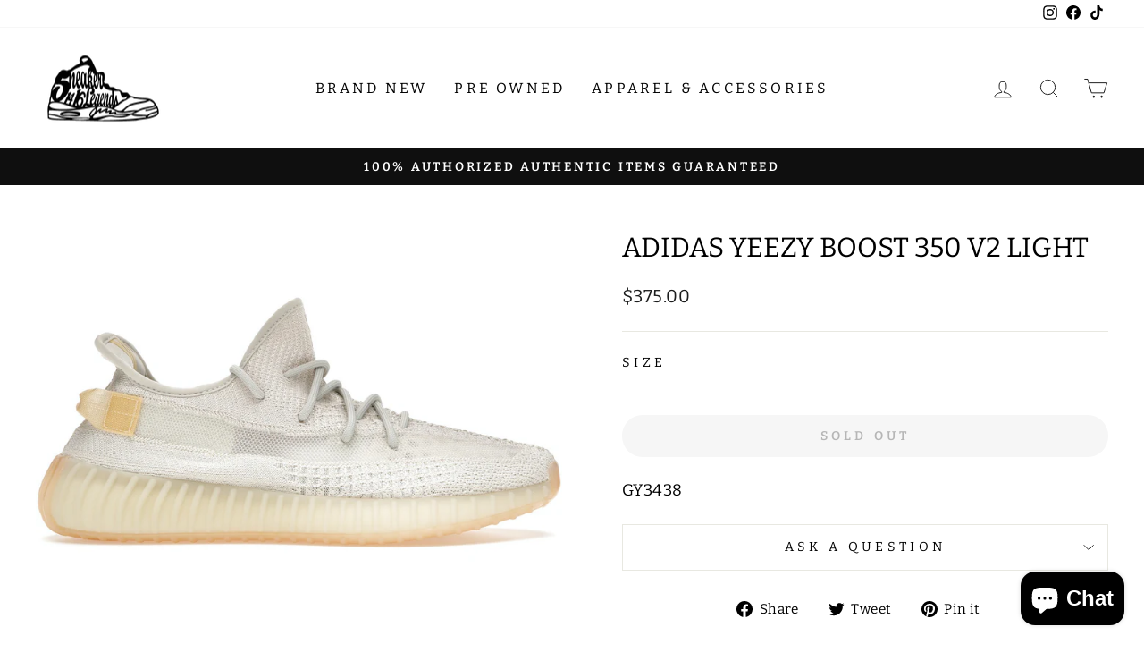

--- FILE ---
content_type: text/html; charset=utf-8
request_url: https://sneakerlegends.com/products/adidas-yeezy-boost-350-v2-light
body_size: 25310
content:
<!doctype html>
<html class="no-js" lang="en" dir="ltr">
<head>
  <meta charset="utf-8">
  <meta http-equiv="X-UA-Compatible" content="IE=edge,chrome=1">
  <meta name="viewport" content="width=device-width,initial-scale=1">
  <meta name="theme-color" content="#111111">
  <link rel="canonical" href="https://sneakerlegends.com/products/adidas-yeezy-boost-350-v2-light">
  <link rel="preconnect" href="https://cdn.shopify.com">
  <link rel="preconnect" href="https://fonts.shopifycdn.com">
  <link rel="dns-prefetch" href="https://productreviews.shopifycdn.com">
  <link rel="dns-prefetch" href="https://ajax.googleapis.com">
  <link rel="dns-prefetch" href="https://maps.googleapis.com">
  <link rel="dns-prefetch" href="https://maps.gstatic.com">
  <script src="https://code.jquery.com/jquery-3.6.0.slim.min.js" integrity="sha256-u7e5khyithlIdTpu22PHhENmPcRdFiHRjhAuHcs05RI=" crossorigin="anonymous"></script><link rel="shortcut icon" href="//sneakerlegends.com/cdn/shop/files/image0-01_32x32.png?v=1643044000" type="image/png" /><title>adidas Yeezy Boost 350 V2 Light
&ndash; Sneaker Legends Dearborn
</title>
<meta name="description" content="GY3438"><meta property="og:site_name" content="Sneaker Legends Dearborn">
  <meta property="og:url" content="https://sneakerlegends.com/products/adidas-yeezy-boost-350-v2-light">
  <meta property="og:title" content="adidas Yeezy Boost 350 V2 Light">
  <meta property="og:type" content="product">
  <meta property="og:description" content="GY3438"><meta property="og:image" content="http://sneakerlegends.com/cdn/shop/products/adidas-Yeezy-Boost-350-V2-Light-Product_f64e3625-d8eb-4e9c-8aec-8d8844774aa0.jpg?v=1645092322">
    <meta property="og:image:secure_url" content="https://sneakerlegends.com/cdn/shop/products/adidas-Yeezy-Boost-350-V2-Light-Product_f64e3625-d8eb-4e9c-8aec-8d8844774aa0.jpg?v=1645092322">
    <meta property="og:image:width" content="1400">
    <meta property="og:image:height" content="1000"><meta name="twitter:site" content="@">
  <meta name="twitter:card" content="summary_large_image">
  <meta name="twitter:title" content="adidas Yeezy Boost 350 V2 Light">
  <meta name="twitter:description" content="GY3438">
<style data-shopify>@font-face {
  font-family: Bitter;
  font-weight: 400;
  font-style: normal;
  font-display: swap;
  src: url("//sneakerlegends.com/cdn/fonts/bitter/bitter_n4.0eb1d888c7dcf4b324dcc95156ce047a083f85f9.woff2") format("woff2"),
       url("//sneakerlegends.com/cdn/fonts/bitter/bitter_n4.c816fa70d91ea90e3facdf24d42f14fc862a7052.woff") format("woff");
}

  @font-face {
  font-family: Bitter;
  font-weight: 400;
  font-style: normal;
  font-display: swap;
  src: url("//sneakerlegends.com/cdn/fonts/bitter/bitter_n4.0eb1d888c7dcf4b324dcc95156ce047a083f85f9.woff2") format("woff2"),
       url("//sneakerlegends.com/cdn/fonts/bitter/bitter_n4.c816fa70d91ea90e3facdf24d42f14fc862a7052.woff") format("woff");
}


  @font-face {
  font-family: Bitter;
  font-weight: 600;
  font-style: normal;
  font-display: swap;
  src: url("//sneakerlegends.com/cdn/fonts/bitter/bitter_n6.a4e85bdfbab4b8a8041adef6e81d3963bfcda494.woff2") format("woff2"),
       url("//sneakerlegends.com/cdn/fonts/bitter/bitter_n6.63ca9f7700cc1934355ecc76946538d5601f3a84.woff") format("woff");
}

  @font-face {
  font-family: Bitter;
  font-weight: 400;
  font-style: italic;
  font-display: swap;
  src: url("//sneakerlegends.com/cdn/fonts/bitter/bitter_i4.67df40d17d77ae12f13ff551bfa685c46846abc0.woff2") format("woff2"),
       url("//sneakerlegends.com/cdn/fonts/bitter/bitter_i4.b634e2f1232e0bcbc4eca7a49cd637dc6763bba9.woff") format("woff");
}

  @font-face {
  font-family: Bitter;
  font-weight: 600;
  font-style: italic;
  font-display: swap;
  src: url("//sneakerlegends.com/cdn/fonts/bitter/bitter_i6.0ce7f219a4c0b27f80e1e389a327659268a9caca.woff2") format("woff2"),
       url("//sneakerlegends.com/cdn/fonts/bitter/bitter_i6.1bf7dcdd126f01b64cdf5c69ffcffcf55fa4ebe1.woff") format("woff");
}

</style><link href="//sneakerlegends.com/cdn/shop/t/2/assets/theme.css?v=89120288547538861631698869398" rel="stylesheet" type="text/css" media="all" />
<style data-shopify>:root {
    --typeHeaderPrimary: Bitter;
    --typeHeaderFallback: serif;
    --typeHeaderSize: 36px;
    --typeHeaderWeight: 400;
    --typeHeaderLineHeight: 1;
    --typeHeaderSpacing: 0.0em;

    --typeBasePrimary:Bitter;
    --typeBaseFallback:serif;
    --typeBaseSize: 18px;
    --typeBaseWeight: 400;
    --typeBaseSpacing: 0.025em;
    --typeBaseLineHeight: 1.4;

    --typeCollectionTitle: 20px;

    --iconWeight: 2px;
    --iconLinecaps: miter;

    
      --buttonRadius: 50px;
    

    --colorGridOverlayOpacity: 0.1;
  }

  .placeholder-content {
    background-image: linear-gradient(100deg, #ffffff 40%, #f7f7f7 63%, #ffffff 79%);
  }</style><script>
    document.documentElement.className = document.documentElement.className.replace('no-js', 'js');

    window.theme = window.theme || {};
    theme.routes = {
      home: "/",
      cart: "/cart.js",
      cartPage: "/cart",
      cartAdd: "/cart/add.js",
      cartChange: "/cart/change.js",
      search: "/search"
    };
    theme.strings = {
      soldOut: "Sold Out",
      unavailable: "Unavailable",
      inStockLabel: "In stock, ready to ship",
      stockLabel: "Low stock - [count] items left",
      willNotShipUntil: "Ready to ship [date]",
      willBeInStockAfter: "Back in stock [date]",
      waitingForStock: "Inventory on the way",
      savePrice: "Save [saved_amount]",
      cartEmpty: "Your cart is currently empty.",
      cartTermsConfirmation: "You must agree with the terms and conditions of sales to check out",
      searchCollections: "Collections:",
      searchPages: "Pages:",
      searchArticles: "Articles:"
    };
    theme.settings = {
      dynamicVariantsEnable: true,
      cartType: "page",
      isCustomerTemplate: false,
      moneyFormat: "${{amount}}",
      saveType: "dollar",
      productImageSize: "natural",
      productImageCover: false,
      predictiveSearch: true,
      predictiveSearchType: "product",
      quickView: false,
      themeName: 'Impulse',
      themeVersion: "5.3.0"
    };
  </script>

  <script>window.performance && window.performance.mark && window.performance.mark('shopify.content_for_header.start');</script><meta name="google-site-verification" content="TYtF6uiQwoQHVClx_mg0Au2KzZExzmoDlH5r0fDKWiE">
<meta id="shopify-digital-wallet" name="shopify-digital-wallet" content="/62350360831/digital_wallets/dialog">
<link rel="alternate" type="application/json+oembed" href="https://sneakerlegends.com/products/adidas-yeezy-boost-350-v2-light.oembed">
<script async="async" src="/checkouts/internal/preloads.js?locale=en-US"></script>
<script id="shopify-features" type="application/json">{"accessToken":"b19e8fe54d97e93ec67bcd3528d80696","betas":["rich-media-storefront-analytics"],"domain":"sneakerlegends.com","predictiveSearch":true,"shopId":62350360831,"locale":"en"}</script>
<script>var Shopify = Shopify || {};
Shopify.shop = "sneaker-legends-dearborn.myshopify.com";
Shopify.locale = "en";
Shopify.currency = {"active":"USD","rate":"1.0"};
Shopify.country = "US";
Shopify.theme = {"name":"NIZOLLC-WebsiteDesignTheme","id":130383610111,"schema_name":"Impulse","schema_version":"5.3.0","theme_store_id":857,"role":"main"};
Shopify.theme.handle = "null";
Shopify.theme.style = {"id":null,"handle":null};
Shopify.cdnHost = "sneakerlegends.com/cdn";
Shopify.routes = Shopify.routes || {};
Shopify.routes.root = "/";</script>
<script type="module">!function(o){(o.Shopify=o.Shopify||{}).modules=!0}(window);</script>
<script>!function(o){function n(){var o=[];function n(){o.push(Array.prototype.slice.apply(arguments))}return n.q=o,n}var t=o.Shopify=o.Shopify||{};t.loadFeatures=n(),t.autoloadFeatures=n()}(window);</script>
<script id="shop-js-analytics" type="application/json">{"pageType":"product"}</script>
<script defer="defer" async type="module" src="//sneakerlegends.com/cdn/shopifycloud/shop-js/modules/v2/client.init-shop-cart-sync_BT-GjEfc.en.esm.js"></script>
<script defer="defer" async type="module" src="//sneakerlegends.com/cdn/shopifycloud/shop-js/modules/v2/chunk.common_D58fp_Oc.esm.js"></script>
<script defer="defer" async type="module" src="//sneakerlegends.com/cdn/shopifycloud/shop-js/modules/v2/chunk.modal_xMitdFEc.esm.js"></script>
<script type="module">
  await import("//sneakerlegends.com/cdn/shopifycloud/shop-js/modules/v2/client.init-shop-cart-sync_BT-GjEfc.en.esm.js");
await import("//sneakerlegends.com/cdn/shopifycloud/shop-js/modules/v2/chunk.common_D58fp_Oc.esm.js");
await import("//sneakerlegends.com/cdn/shopifycloud/shop-js/modules/v2/chunk.modal_xMitdFEc.esm.js");

  window.Shopify.SignInWithShop?.initShopCartSync?.({"fedCMEnabled":true,"windoidEnabled":true});

</script>
<script>(function() {
  var isLoaded = false;
  function asyncLoad() {
    if (isLoaded) return;
    isLoaded = true;
    var urls = ["https:\/\/cdn.one.store\/javascript\/dist\/1.0\/jcr-widget.js?account_id=shopify:sneaker-legends-dearborn.myshopify.com\u0026shop=sneaker-legends-dearborn.myshopify.com"];
    for (var i = 0; i < urls.length; i++) {
      var s = document.createElement('script');
      s.type = 'text/javascript';
      s.async = true;
      s.src = urls[i];
      var x = document.getElementsByTagName('script')[0];
      x.parentNode.insertBefore(s, x);
    }
  };
  if(window.attachEvent) {
    window.attachEvent('onload', asyncLoad);
  } else {
    window.addEventListener('load', asyncLoad, false);
  }
})();</script>
<script id="__st">var __st={"a":62350360831,"offset":-18000,"reqid":"94ca681b-ccae-4517-a950-fcaa05c9ea56-1769491703","pageurl":"sneakerlegends.com\/products\/adidas-yeezy-boost-350-v2-light","u":"0189cbb4a067","p":"product","rtyp":"product","rid":7551858082047};</script>
<script>window.ShopifyPaypalV4VisibilityTracking = true;</script>
<script id="captcha-bootstrap">!function(){'use strict';const t='contact',e='account',n='new_comment',o=[[t,t],['blogs',n],['comments',n],[t,'customer']],c=[[e,'customer_login'],[e,'guest_login'],[e,'recover_customer_password'],[e,'create_customer']],r=t=>t.map((([t,e])=>`form[action*='/${t}']:not([data-nocaptcha='true']) input[name='form_type'][value='${e}']`)).join(','),a=t=>()=>t?[...document.querySelectorAll(t)].map((t=>t.form)):[];function s(){const t=[...o],e=r(t);return a(e)}const i='password',u='form_key',d=['recaptcha-v3-token','g-recaptcha-response','h-captcha-response',i],f=()=>{try{return window.sessionStorage}catch{return}},m='__shopify_v',_=t=>t.elements[u];function p(t,e,n=!1){try{const o=window.sessionStorage,c=JSON.parse(o.getItem(e)),{data:r}=function(t){const{data:e,action:n}=t;return t[m]||n?{data:e,action:n}:{data:t,action:n}}(c);for(const[e,n]of Object.entries(r))t.elements[e]&&(t.elements[e].value=n);n&&o.removeItem(e)}catch(o){console.error('form repopulation failed',{error:o})}}const l='form_type',E='cptcha';function T(t){t.dataset[E]=!0}const w=window,h=w.document,L='Shopify',v='ce_forms',y='captcha';let A=!1;((t,e)=>{const n=(g='f06e6c50-85a8-45c8-87d0-21a2b65856fe',I='https://cdn.shopify.com/shopifycloud/storefront-forms-hcaptcha/ce_storefront_forms_captcha_hcaptcha.v1.5.2.iife.js',D={infoText:'Protected by hCaptcha',privacyText:'Privacy',termsText:'Terms'},(t,e,n)=>{const o=w[L][v],c=o.bindForm;if(c)return c(t,g,e,D).then(n);var r;o.q.push([[t,g,e,D],n]),r=I,A||(h.body.append(Object.assign(h.createElement('script'),{id:'captcha-provider',async:!0,src:r})),A=!0)});var g,I,D;w[L]=w[L]||{},w[L][v]=w[L][v]||{},w[L][v].q=[],w[L][y]=w[L][y]||{},w[L][y].protect=function(t,e){n(t,void 0,e),T(t)},Object.freeze(w[L][y]),function(t,e,n,w,h,L){const[v,y,A,g]=function(t,e,n){const i=e?o:[],u=t?c:[],d=[...i,...u],f=r(d),m=r(i),_=r(d.filter((([t,e])=>n.includes(e))));return[a(f),a(m),a(_),s()]}(w,h,L),I=t=>{const e=t.target;return e instanceof HTMLFormElement?e:e&&e.form},D=t=>v().includes(t);t.addEventListener('submit',(t=>{const e=I(t);if(!e)return;const n=D(e)&&!e.dataset.hcaptchaBound&&!e.dataset.recaptchaBound,o=_(e),c=g().includes(e)&&(!o||!o.value);(n||c)&&t.preventDefault(),c&&!n&&(function(t){try{if(!f())return;!function(t){const e=f();if(!e)return;const n=_(t);if(!n)return;const o=n.value;o&&e.removeItem(o)}(t);const e=Array.from(Array(32),(()=>Math.random().toString(36)[2])).join('');!function(t,e){_(t)||t.append(Object.assign(document.createElement('input'),{type:'hidden',name:u})),t.elements[u].value=e}(t,e),function(t,e){const n=f();if(!n)return;const o=[...t.querySelectorAll(`input[type='${i}']`)].map((({name:t})=>t)),c=[...d,...o],r={};for(const[a,s]of new FormData(t).entries())c.includes(a)||(r[a]=s);n.setItem(e,JSON.stringify({[m]:1,action:t.action,data:r}))}(t,e)}catch(e){console.error('failed to persist form',e)}}(e),e.submit())}));const S=(t,e)=>{t&&!t.dataset[E]&&(n(t,e.some((e=>e===t))),T(t))};for(const o of['focusin','change'])t.addEventListener(o,(t=>{const e=I(t);D(e)&&S(e,y())}));const B=e.get('form_key'),M=e.get(l),P=B&&M;t.addEventListener('DOMContentLoaded',(()=>{const t=y();if(P)for(const e of t)e.elements[l].value===M&&p(e,B);[...new Set([...A(),...v().filter((t=>'true'===t.dataset.shopifyCaptcha))])].forEach((e=>S(e,t)))}))}(h,new URLSearchParams(w.location.search),n,t,e,['guest_login'])})(!0,!0)}();</script>
<script integrity="sha256-4kQ18oKyAcykRKYeNunJcIwy7WH5gtpwJnB7kiuLZ1E=" data-source-attribution="shopify.loadfeatures" defer="defer" src="//sneakerlegends.com/cdn/shopifycloud/storefront/assets/storefront/load_feature-a0a9edcb.js" crossorigin="anonymous"></script>
<script data-source-attribution="shopify.dynamic_checkout.dynamic.init">var Shopify=Shopify||{};Shopify.PaymentButton=Shopify.PaymentButton||{isStorefrontPortableWallets:!0,init:function(){window.Shopify.PaymentButton.init=function(){};var t=document.createElement("script");t.src="https://sneakerlegends.com/cdn/shopifycloud/portable-wallets/latest/portable-wallets.en.js",t.type="module",document.head.appendChild(t)}};
</script>
<script data-source-attribution="shopify.dynamic_checkout.buyer_consent">
  function portableWalletsHideBuyerConsent(e){var t=document.getElementById("shopify-buyer-consent"),n=document.getElementById("shopify-subscription-policy-button");t&&n&&(t.classList.add("hidden"),t.setAttribute("aria-hidden","true"),n.removeEventListener("click",e))}function portableWalletsShowBuyerConsent(e){var t=document.getElementById("shopify-buyer-consent"),n=document.getElementById("shopify-subscription-policy-button");t&&n&&(t.classList.remove("hidden"),t.removeAttribute("aria-hidden"),n.addEventListener("click",e))}window.Shopify?.PaymentButton&&(window.Shopify.PaymentButton.hideBuyerConsent=portableWalletsHideBuyerConsent,window.Shopify.PaymentButton.showBuyerConsent=portableWalletsShowBuyerConsent);
</script>
<script data-source-attribution="shopify.dynamic_checkout.cart.bootstrap">document.addEventListener("DOMContentLoaded",(function(){function t(){return document.querySelector("shopify-accelerated-checkout-cart, shopify-accelerated-checkout")}if(t())Shopify.PaymentButton.init();else{new MutationObserver((function(e,n){t()&&(Shopify.PaymentButton.init(),n.disconnect())})).observe(document.body,{childList:!0,subtree:!0})}}));
</script>

<script>window.performance && window.performance.mark && window.performance.mark('shopify.content_for_header.end');</script>

  <script src="//sneakerlegends.com/cdn/shop/t/2/assets/vendor-scripts-v10.js" defer="defer"></script><script src="//sneakerlegends.com/cdn/shop/t/2/assets/theme.js?v=77740605493169800861645814888" defer="defer"></script><!-- Google tag (gtag.js) -->
<script async src="https://www.googletagmanager.com/gtag/js?id=AW-881296938">
</script>
<script>
  window.dataLayer = window.dataLayer || [];
  function gtag(){dataLayer.push(arguments);}
  gtag('js', new Date());

  gtag('config', 'AW-881296938');
</script>
<script src="https://cdn.shopify.com/extensions/e8878072-2f6b-4e89-8082-94b04320908d/inbox-1254/assets/inbox-chat-loader.js" type="text/javascript" defer="defer"></script>
<link href="https://monorail-edge.shopifysvc.com" rel="dns-prefetch">
<script>(function(){if ("sendBeacon" in navigator && "performance" in window) {try {var session_token_from_headers = performance.getEntriesByType('navigation')[0].serverTiming.find(x => x.name == '_s').description;} catch {var session_token_from_headers = undefined;}var session_cookie_matches = document.cookie.match(/_shopify_s=([^;]*)/);var session_token_from_cookie = session_cookie_matches && session_cookie_matches.length === 2 ? session_cookie_matches[1] : "";var session_token = session_token_from_headers || session_token_from_cookie || "";function handle_abandonment_event(e) {var entries = performance.getEntries().filter(function(entry) {return /monorail-edge.shopifysvc.com/.test(entry.name);});if (!window.abandonment_tracked && entries.length === 0) {window.abandonment_tracked = true;var currentMs = Date.now();var navigation_start = performance.timing.navigationStart;var payload = {shop_id: 62350360831,url: window.location.href,navigation_start,duration: currentMs - navigation_start,session_token,page_type: "product"};window.navigator.sendBeacon("https://monorail-edge.shopifysvc.com/v1/produce", JSON.stringify({schema_id: "online_store_buyer_site_abandonment/1.1",payload: payload,metadata: {event_created_at_ms: currentMs,event_sent_at_ms: currentMs}}));}}window.addEventListener('pagehide', handle_abandonment_event);}}());</script>
<script id="web-pixels-manager-setup">(function e(e,d,r,n,o){if(void 0===o&&(o={}),!Boolean(null===(a=null===(i=window.Shopify)||void 0===i?void 0:i.analytics)||void 0===a?void 0:a.replayQueue)){var i,a;window.Shopify=window.Shopify||{};var t=window.Shopify;t.analytics=t.analytics||{};var s=t.analytics;s.replayQueue=[],s.publish=function(e,d,r){return s.replayQueue.push([e,d,r]),!0};try{self.performance.mark("wpm:start")}catch(e){}var l=function(){var e={modern:/Edge?\/(1{2}[4-9]|1[2-9]\d|[2-9]\d{2}|\d{4,})\.\d+(\.\d+|)|Firefox\/(1{2}[4-9]|1[2-9]\d|[2-9]\d{2}|\d{4,})\.\d+(\.\d+|)|Chrom(ium|e)\/(9{2}|\d{3,})\.\d+(\.\d+|)|(Maci|X1{2}).+ Version\/(15\.\d+|(1[6-9]|[2-9]\d|\d{3,})\.\d+)([,.]\d+|)( \(\w+\)|)( Mobile\/\w+|) Safari\/|Chrome.+OPR\/(9{2}|\d{3,})\.\d+\.\d+|(CPU[ +]OS|iPhone[ +]OS|CPU[ +]iPhone|CPU IPhone OS|CPU iPad OS)[ +]+(15[._]\d+|(1[6-9]|[2-9]\d|\d{3,})[._]\d+)([._]\d+|)|Android:?[ /-](13[3-9]|1[4-9]\d|[2-9]\d{2}|\d{4,})(\.\d+|)(\.\d+|)|Android.+Firefox\/(13[5-9]|1[4-9]\d|[2-9]\d{2}|\d{4,})\.\d+(\.\d+|)|Android.+Chrom(ium|e)\/(13[3-9]|1[4-9]\d|[2-9]\d{2}|\d{4,})\.\d+(\.\d+|)|SamsungBrowser\/([2-9]\d|\d{3,})\.\d+/,legacy:/Edge?\/(1[6-9]|[2-9]\d|\d{3,})\.\d+(\.\d+|)|Firefox\/(5[4-9]|[6-9]\d|\d{3,})\.\d+(\.\d+|)|Chrom(ium|e)\/(5[1-9]|[6-9]\d|\d{3,})\.\d+(\.\d+|)([\d.]+$|.*Safari\/(?![\d.]+ Edge\/[\d.]+$))|(Maci|X1{2}).+ Version\/(10\.\d+|(1[1-9]|[2-9]\d|\d{3,})\.\d+)([,.]\d+|)( \(\w+\)|)( Mobile\/\w+|) Safari\/|Chrome.+OPR\/(3[89]|[4-9]\d|\d{3,})\.\d+\.\d+|(CPU[ +]OS|iPhone[ +]OS|CPU[ +]iPhone|CPU IPhone OS|CPU iPad OS)[ +]+(10[._]\d+|(1[1-9]|[2-9]\d|\d{3,})[._]\d+)([._]\d+|)|Android:?[ /-](13[3-9]|1[4-9]\d|[2-9]\d{2}|\d{4,})(\.\d+|)(\.\d+|)|Mobile Safari.+OPR\/([89]\d|\d{3,})\.\d+\.\d+|Android.+Firefox\/(13[5-9]|1[4-9]\d|[2-9]\d{2}|\d{4,})\.\d+(\.\d+|)|Android.+Chrom(ium|e)\/(13[3-9]|1[4-9]\d|[2-9]\d{2}|\d{4,})\.\d+(\.\d+|)|Android.+(UC? ?Browser|UCWEB|U3)[ /]?(15\.([5-9]|\d{2,})|(1[6-9]|[2-9]\d|\d{3,})\.\d+)\.\d+|SamsungBrowser\/(5\.\d+|([6-9]|\d{2,})\.\d+)|Android.+MQ{2}Browser\/(14(\.(9|\d{2,})|)|(1[5-9]|[2-9]\d|\d{3,})(\.\d+|))(\.\d+|)|K[Aa][Ii]OS\/(3\.\d+|([4-9]|\d{2,})\.\d+)(\.\d+|)/},d=e.modern,r=e.legacy,n=navigator.userAgent;return n.match(d)?"modern":n.match(r)?"legacy":"unknown"}(),u="modern"===l?"modern":"legacy",c=(null!=n?n:{modern:"",legacy:""})[u],f=function(e){return[e.baseUrl,"/wpm","/b",e.hashVersion,"modern"===e.buildTarget?"m":"l",".js"].join("")}({baseUrl:d,hashVersion:r,buildTarget:u}),m=function(e){var d=e.version,r=e.bundleTarget,n=e.surface,o=e.pageUrl,i=e.monorailEndpoint;return{emit:function(e){var a=e.status,t=e.errorMsg,s=(new Date).getTime(),l=JSON.stringify({metadata:{event_sent_at_ms:s},events:[{schema_id:"web_pixels_manager_load/3.1",payload:{version:d,bundle_target:r,page_url:o,status:a,surface:n,error_msg:t},metadata:{event_created_at_ms:s}}]});if(!i)return console&&console.warn&&console.warn("[Web Pixels Manager] No Monorail endpoint provided, skipping logging."),!1;try{return self.navigator.sendBeacon.bind(self.navigator)(i,l)}catch(e){}var u=new XMLHttpRequest;try{return u.open("POST",i,!0),u.setRequestHeader("Content-Type","text/plain"),u.send(l),!0}catch(e){return console&&console.warn&&console.warn("[Web Pixels Manager] Got an unhandled error while logging to Monorail."),!1}}}}({version:r,bundleTarget:l,surface:e.surface,pageUrl:self.location.href,monorailEndpoint:e.monorailEndpoint});try{o.browserTarget=l,function(e){var d=e.src,r=e.async,n=void 0===r||r,o=e.onload,i=e.onerror,a=e.sri,t=e.scriptDataAttributes,s=void 0===t?{}:t,l=document.createElement("script"),u=document.querySelector("head"),c=document.querySelector("body");if(l.async=n,l.src=d,a&&(l.integrity=a,l.crossOrigin="anonymous"),s)for(var f in s)if(Object.prototype.hasOwnProperty.call(s,f))try{l.dataset[f]=s[f]}catch(e){}if(o&&l.addEventListener("load",o),i&&l.addEventListener("error",i),u)u.appendChild(l);else{if(!c)throw new Error("Did not find a head or body element to append the script");c.appendChild(l)}}({src:f,async:!0,onload:function(){if(!function(){var e,d;return Boolean(null===(d=null===(e=window.Shopify)||void 0===e?void 0:e.analytics)||void 0===d?void 0:d.initialized)}()){var d=window.webPixelsManager.init(e)||void 0;if(d){var r=window.Shopify.analytics;r.replayQueue.forEach((function(e){var r=e[0],n=e[1],o=e[2];d.publishCustomEvent(r,n,o)})),r.replayQueue=[],r.publish=d.publishCustomEvent,r.visitor=d.visitor,r.initialized=!0}}},onerror:function(){return m.emit({status:"failed",errorMsg:"".concat(f," has failed to load")})},sri:function(e){var d=/^sha384-[A-Za-z0-9+/=]+$/;return"string"==typeof e&&d.test(e)}(c)?c:"",scriptDataAttributes:o}),m.emit({status:"loading"})}catch(e){m.emit({status:"failed",errorMsg:(null==e?void 0:e.message)||"Unknown error"})}}})({shopId: 62350360831,storefrontBaseUrl: "https://sneakerlegends.com",extensionsBaseUrl: "https://extensions.shopifycdn.com/cdn/shopifycloud/web-pixels-manager",monorailEndpoint: "https://monorail-edge.shopifysvc.com/unstable/produce_batch",surface: "storefront-renderer",enabledBetaFlags: ["2dca8a86"],webPixelsConfigList: [{"id":"551452927","configuration":"{\"config\":\"{\\\"pixel_id\\\":\\\"GT-TXZHZZQQ\\\",\\\"target_country\\\":\\\"US\\\",\\\"gtag_events\\\":[{\\\"type\\\":\\\"purchase\\\",\\\"action_label\\\":\\\"MC-EL8VWG85WG\\\"},{\\\"type\\\":\\\"page_view\\\",\\\"action_label\\\":\\\"MC-EL8VWG85WG\\\"},{\\\"type\\\":\\\"view_item\\\",\\\"action_label\\\":\\\"MC-EL8VWG85WG\\\"}],\\\"enable_monitoring_mode\\\":false}\"}","eventPayloadVersion":"v1","runtimeContext":"OPEN","scriptVersion":"b2a88bafab3e21179ed38636efcd8a93","type":"APP","apiClientId":1780363,"privacyPurposes":[],"dataSharingAdjustments":{"protectedCustomerApprovalScopes":["read_customer_address","read_customer_email","read_customer_name","read_customer_personal_data","read_customer_phone"]}},{"id":"shopify-app-pixel","configuration":"{}","eventPayloadVersion":"v1","runtimeContext":"STRICT","scriptVersion":"0450","apiClientId":"shopify-pixel","type":"APP","privacyPurposes":["ANALYTICS","MARKETING"]},{"id":"shopify-custom-pixel","eventPayloadVersion":"v1","runtimeContext":"LAX","scriptVersion":"0450","apiClientId":"shopify-pixel","type":"CUSTOM","privacyPurposes":["ANALYTICS","MARKETING"]}],isMerchantRequest: false,initData: {"shop":{"name":"Sneaker Legends Dearborn","paymentSettings":{"currencyCode":"USD"},"myshopifyDomain":"sneaker-legends-dearborn.myshopify.com","countryCode":"US","storefrontUrl":"https:\/\/sneakerlegends.com"},"customer":null,"cart":null,"checkout":null,"productVariants":[{"price":{"amount":375.0,"currencyCode":"USD"},"product":{"title":"adidas Yeezy Boost 350 V2 Light","vendor":"ADIDAS","id":"7551858082047","untranslatedTitle":"adidas Yeezy Boost 350 V2 Light","url":"\/products\/adidas-yeezy-boost-350-v2-light","type":"Shoes"},"id":"42448288252159","image":{"src":"\/\/sneakerlegends.com\/cdn\/shop\/products\/adidas-Yeezy-Boost-350-V2-Light-Product_f64e3625-d8eb-4e9c-8aec-8d8844774aa0.jpg?v=1645092322"},"sku":"GY3438\/14","title":"14","untranslatedTitle":"14"},{"price":{"amount":375.0,"currencyCode":"USD"},"product":{"title":"adidas Yeezy Boost 350 V2 Light","vendor":"ADIDAS","id":"7551858082047","untranslatedTitle":"adidas Yeezy Boost 350 V2 Light","url":"\/products\/adidas-yeezy-boost-350-v2-light","type":"Shoes"},"id":"42448287793407","image":{"src":"\/\/sneakerlegends.com\/cdn\/shop\/products\/adidas-Yeezy-Boost-350-V2-Light-Product_f64e3625-d8eb-4e9c-8aec-8d8844774aa0.jpg?v=1645092322"},"sku":"GY3438\/4","title":"4","untranslatedTitle":"4"},{"price":{"amount":385.0,"currencyCode":"USD"},"product":{"title":"adidas Yeezy Boost 350 V2 Light","vendor":"ADIDAS","id":"7551858082047","untranslatedTitle":"adidas Yeezy Boost 350 V2 Light","url":"\/products\/adidas-yeezy-boost-350-v2-light","type":"Shoes"},"id":"42448287858943","image":{"src":"\/\/sneakerlegends.com\/cdn\/shop\/products\/adidas-Yeezy-Boost-350-V2-Light-Product_f64e3625-d8eb-4e9c-8aec-8d8844774aa0.jpg?v=1645092322"},"sku":"GY3438\/4.5","title":"4.5","untranslatedTitle":"4.5"},{"price":{"amount":380.0,"currencyCode":"USD"},"product":{"title":"adidas Yeezy Boost 350 V2 Light","vendor":"ADIDAS","id":"7551858082047","untranslatedTitle":"adidas Yeezy Boost 350 V2 Light","url":"\/products\/adidas-yeezy-boost-350-v2-light","type":"Shoes"},"id":"42448287990015","image":{"src":"\/\/sneakerlegends.com\/cdn\/shop\/products\/adidas-Yeezy-Boost-350-V2-Light-Product_f64e3625-d8eb-4e9c-8aec-8d8844774aa0.jpg?v=1645092322"},"sku":"GY3438\/5","title":"5","untranslatedTitle":"5"},{"price":{"amount":385.0,"currencyCode":"USD"},"product":{"title":"adidas Yeezy Boost 350 V2 Light","vendor":"ADIDAS","id":"7551858082047","untranslatedTitle":"adidas Yeezy Boost 350 V2 Light","url":"\/products\/adidas-yeezy-boost-350-v2-light","type":"Shoes"},"id":"42448288055551","image":{"src":"\/\/sneakerlegends.com\/cdn\/shop\/products\/adidas-Yeezy-Boost-350-V2-Light-Product_f64e3625-d8eb-4e9c-8aec-8d8844774aa0.jpg?v=1645092322"},"sku":"GY3438\/7.5","title":"7.5","untranslatedTitle":"7.5"},{"price":{"amount":375.0,"currencyCode":"USD"},"product":{"title":"adidas Yeezy Boost 350 V2 Light","vendor":"ADIDAS","id":"7551858082047","untranslatedTitle":"adidas Yeezy Boost 350 V2 Light","url":"\/products\/adidas-yeezy-boost-350-v2-light","type":"Shoes"},"id":"42448288088319","image":{"src":"\/\/sneakerlegends.com\/cdn\/shop\/products\/adidas-Yeezy-Boost-350-V2-Light-Product_f64e3625-d8eb-4e9c-8aec-8d8844774aa0.jpg?v=1645092322"},"sku":"GY3438\/9.5","title":"9.5","untranslatedTitle":"9.5"},{"price":{"amount":375.0,"currencyCode":"USD"},"product":{"title":"adidas Yeezy Boost 350 V2 Light","vendor":"ADIDAS","id":"7551858082047","untranslatedTitle":"adidas Yeezy Boost 350 V2 Light","url":"\/products\/adidas-yeezy-boost-350-v2-light","type":"Shoes"},"id":"42448288121087","image":{"src":"\/\/sneakerlegends.com\/cdn\/shop\/products\/adidas-Yeezy-Boost-350-V2-Light-Product_f64e3625-d8eb-4e9c-8aec-8d8844774aa0.jpg?v=1645092322"},"sku":"GY3438\/10","title":"10","untranslatedTitle":"10"},{"price":{"amount":390.0,"currencyCode":"USD"},"product":{"title":"adidas Yeezy Boost 350 V2 Light","vendor":"ADIDAS","id":"7551858082047","untranslatedTitle":"adidas Yeezy Boost 350 V2 Light","url":"\/products\/adidas-yeezy-boost-350-v2-light","type":"Shoes"},"id":"42448288153855","image":{"src":"\/\/sneakerlegends.com\/cdn\/shop\/products\/adidas-Yeezy-Boost-350-V2-Light-Product_f64e3625-d8eb-4e9c-8aec-8d8844774aa0.jpg?v=1645092322"},"sku":"GY3438\/11.5","title":"11.5","untranslatedTitle":"11.5"},{"price":{"amount":375.0,"currencyCode":"USD"},"product":{"title":"adidas Yeezy Boost 350 V2 Light","vendor":"ADIDAS","id":"7551858082047","untranslatedTitle":"adidas Yeezy Boost 350 V2 Light","url":"\/products\/adidas-yeezy-boost-350-v2-light","type":"Shoes"},"id":"42448288219391","image":{"src":"\/\/sneakerlegends.com\/cdn\/shop\/products\/adidas-Yeezy-Boost-350-V2-Light-Product_f64e3625-d8eb-4e9c-8aec-8d8844774aa0.jpg?v=1645092322"},"sku":"GY3438\/12","title":"12","untranslatedTitle":"12"},{"price":{"amount":400.0,"currencyCode":"USD"},"product":{"title":"adidas Yeezy Boost 350 V2 Light","vendor":"ADIDAS","id":"7551858082047","untranslatedTitle":"adidas Yeezy Boost 350 V2 Light","url":"\/products\/adidas-yeezy-boost-350-v2-light","type":"Shoes"},"id":"42492429730047","image":{"src":"\/\/sneakerlegends.com\/cdn\/shop\/products\/adidas-Yeezy-Boost-350-V2-Light-Product_f64e3625-d8eb-4e9c-8aec-8d8844774aa0.jpg?v=1645092322"},"sku":"GY3438\/8","title":"8","untranslatedTitle":"8"},{"price":{"amount":390.0,"currencyCode":"USD"},"product":{"title":"adidas Yeezy Boost 350 V2 Light","vendor":"ADIDAS","id":"7551858082047","untranslatedTitle":"adidas Yeezy Boost 350 V2 Light","url":"\/products\/adidas-yeezy-boost-350-v2-light","type":"Shoes"},"id":"42516459225343","image":{"src":"\/\/sneakerlegends.com\/cdn\/shop\/products\/adidas-Yeezy-Boost-350-V2-Light-Product_f64e3625-d8eb-4e9c-8aec-8d8844774aa0.jpg?v=1645092322"},"sku":"GY3438\/6","title":"6","untranslatedTitle":"6"},{"price":{"amount":445.0,"currencyCode":"USD"},"product":{"title":"adidas Yeezy Boost 350 V2 Light","vendor":"ADIDAS","id":"7551858082047","untranslatedTitle":"adidas Yeezy Boost 350 V2 Light","url":"\/products\/adidas-yeezy-boost-350-v2-light","type":"Shoes"},"id":"42603340595455","image":{"src":"\/\/sneakerlegends.com\/cdn\/shop\/products\/adidas-Yeezy-Boost-350-V2-Light-Product_f64e3625-d8eb-4e9c-8aec-8d8844774aa0.jpg?v=1645092322"},"sku":"GY3438\/7","title":"7","untranslatedTitle":"7"},{"price":{"amount":400.0,"currencyCode":"USD"},"product":{"title":"adidas Yeezy Boost 350 V2 Light","vendor":"ADIDAS","id":"7551858082047","untranslatedTitle":"adidas Yeezy Boost 350 V2 Light","url":"\/products\/adidas-yeezy-boost-350-v2-light","type":"Shoes"},"id":"42714525270271","image":{"src":"\/\/sneakerlegends.com\/cdn\/shop\/products\/adidas-Yeezy-Boost-350-V2-Light-Product_f64e3625-d8eb-4e9c-8aec-8d8844774aa0.jpg?v=1645092322"},"sku":"GY3438\/8.5","title":"8.5","untranslatedTitle":"8.5"},{"price":{"amount":375.0,"currencyCode":"USD"},"product":{"title":"adidas Yeezy Boost 350 V2 Light","vendor":"ADIDAS","id":"7551858082047","untranslatedTitle":"adidas Yeezy Boost 350 V2 Light","url":"\/products\/adidas-yeezy-boost-350-v2-light","type":"Shoes"},"id":"43175851098367","image":{"src":"\/\/sneakerlegends.com\/cdn\/shop\/products\/adidas-Yeezy-Boost-350-V2-Light-Product_f64e3625-d8eb-4e9c-8aec-8d8844774aa0.jpg?v=1645092322"},"sku":"GY3438\/9","title":"9","untranslatedTitle":"9"}],"purchasingCompany":null},},"https://sneakerlegends.com/cdn","fcfee988w5aeb613cpc8e4bc33m6693e112",{"modern":"","legacy":""},{"shopId":"62350360831","storefrontBaseUrl":"https:\/\/sneakerlegends.com","extensionBaseUrl":"https:\/\/extensions.shopifycdn.com\/cdn\/shopifycloud\/web-pixels-manager","surface":"storefront-renderer","enabledBetaFlags":"[\"2dca8a86\"]","isMerchantRequest":"false","hashVersion":"fcfee988w5aeb613cpc8e4bc33m6693e112","publish":"custom","events":"[[\"page_viewed\",{}],[\"product_viewed\",{\"productVariant\":{\"price\":{\"amount\":375.0,\"currencyCode\":\"USD\"},\"product\":{\"title\":\"adidas Yeezy Boost 350 V2 Light\",\"vendor\":\"ADIDAS\",\"id\":\"7551858082047\",\"untranslatedTitle\":\"adidas Yeezy Boost 350 V2 Light\",\"url\":\"\/products\/adidas-yeezy-boost-350-v2-light\",\"type\":\"Shoes\"},\"id\":\"42448288252159\",\"image\":{\"src\":\"\/\/sneakerlegends.com\/cdn\/shop\/products\/adidas-Yeezy-Boost-350-V2-Light-Product_f64e3625-d8eb-4e9c-8aec-8d8844774aa0.jpg?v=1645092322\"},\"sku\":\"GY3438\/14\",\"title\":\"14\",\"untranslatedTitle\":\"14\"}}]]"});</script><script>
  window.ShopifyAnalytics = window.ShopifyAnalytics || {};
  window.ShopifyAnalytics.meta = window.ShopifyAnalytics.meta || {};
  window.ShopifyAnalytics.meta.currency = 'USD';
  var meta = {"product":{"id":7551858082047,"gid":"gid:\/\/shopify\/Product\/7551858082047","vendor":"ADIDAS","type":"Shoes","handle":"adidas-yeezy-boost-350-v2-light","variants":[{"id":42448288252159,"price":37500,"name":"adidas Yeezy Boost 350 V2 Light - 14","public_title":"14","sku":"GY3438\/14"},{"id":42448287793407,"price":37500,"name":"adidas Yeezy Boost 350 V2 Light - 4","public_title":"4","sku":"GY3438\/4"},{"id":42448287858943,"price":38500,"name":"adidas Yeezy Boost 350 V2 Light - 4.5","public_title":"4.5","sku":"GY3438\/4.5"},{"id":42448287990015,"price":38000,"name":"adidas Yeezy Boost 350 V2 Light - 5","public_title":"5","sku":"GY3438\/5"},{"id":42448288055551,"price":38500,"name":"adidas Yeezy Boost 350 V2 Light - 7.5","public_title":"7.5","sku":"GY3438\/7.5"},{"id":42448288088319,"price":37500,"name":"adidas Yeezy Boost 350 V2 Light - 9.5","public_title":"9.5","sku":"GY3438\/9.5"},{"id":42448288121087,"price":37500,"name":"adidas Yeezy Boost 350 V2 Light - 10","public_title":"10","sku":"GY3438\/10"},{"id":42448288153855,"price":39000,"name":"adidas Yeezy Boost 350 V2 Light - 11.5","public_title":"11.5","sku":"GY3438\/11.5"},{"id":42448288219391,"price":37500,"name":"adidas Yeezy Boost 350 V2 Light - 12","public_title":"12","sku":"GY3438\/12"},{"id":42492429730047,"price":40000,"name":"adidas Yeezy Boost 350 V2 Light - 8","public_title":"8","sku":"GY3438\/8"},{"id":42516459225343,"price":39000,"name":"adidas Yeezy Boost 350 V2 Light - 6","public_title":"6","sku":"GY3438\/6"},{"id":42603340595455,"price":44500,"name":"adidas Yeezy Boost 350 V2 Light - 7","public_title":"7","sku":"GY3438\/7"},{"id":42714525270271,"price":40000,"name":"adidas Yeezy Boost 350 V2 Light - 8.5","public_title":"8.5","sku":"GY3438\/8.5"},{"id":43175851098367,"price":37500,"name":"adidas Yeezy Boost 350 V2 Light - 9","public_title":"9","sku":"GY3438\/9"}],"remote":false},"page":{"pageType":"product","resourceType":"product","resourceId":7551858082047,"requestId":"94ca681b-ccae-4517-a950-fcaa05c9ea56-1769491703"}};
  for (var attr in meta) {
    window.ShopifyAnalytics.meta[attr] = meta[attr];
  }
</script>
<script class="analytics">
  (function () {
    var customDocumentWrite = function(content) {
      var jquery = null;

      if (window.jQuery) {
        jquery = window.jQuery;
      } else if (window.Checkout && window.Checkout.$) {
        jquery = window.Checkout.$;
      }

      if (jquery) {
        jquery('body').append(content);
      }
    };

    var hasLoggedConversion = function(token) {
      if (token) {
        return document.cookie.indexOf('loggedConversion=' + token) !== -1;
      }
      return false;
    }

    var setCookieIfConversion = function(token) {
      if (token) {
        var twoMonthsFromNow = new Date(Date.now());
        twoMonthsFromNow.setMonth(twoMonthsFromNow.getMonth() + 2);

        document.cookie = 'loggedConversion=' + token + '; expires=' + twoMonthsFromNow;
      }
    }

    var trekkie = window.ShopifyAnalytics.lib = window.trekkie = window.trekkie || [];
    if (trekkie.integrations) {
      return;
    }
    trekkie.methods = [
      'identify',
      'page',
      'ready',
      'track',
      'trackForm',
      'trackLink'
    ];
    trekkie.factory = function(method) {
      return function() {
        var args = Array.prototype.slice.call(arguments);
        args.unshift(method);
        trekkie.push(args);
        return trekkie;
      };
    };
    for (var i = 0; i < trekkie.methods.length; i++) {
      var key = trekkie.methods[i];
      trekkie[key] = trekkie.factory(key);
    }
    trekkie.load = function(config) {
      trekkie.config = config || {};
      trekkie.config.initialDocumentCookie = document.cookie;
      var first = document.getElementsByTagName('script')[0];
      var script = document.createElement('script');
      script.type = 'text/javascript';
      script.onerror = function(e) {
        var scriptFallback = document.createElement('script');
        scriptFallback.type = 'text/javascript';
        scriptFallback.onerror = function(error) {
                var Monorail = {
      produce: function produce(monorailDomain, schemaId, payload) {
        var currentMs = new Date().getTime();
        var event = {
          schema_id: schemaId,
          payload: payload,
          metadata: {
            event_created_at_ms: currentMs,
            event_sent_at_ms: currentMs
          }
        };
        return Monorail.sendRequest("https://" + monorailDomain + "/v1/produce", JSON.stringify(event));
      },
      sendRequest: function sendRequest(endpointUrl, payload) {
        // Try the sendBeacon API
        if (window && window.navigator && typeof window.navigator.sendBeacon === 'function' && typeof window.Blob === 'function' && !Monorail.isIos12()) {
          var blobData = new window.Blob([payload], {
            type: 'text/plain'
          });

          if (window.navigator.sendBeacon(endpointUrl, blobData)) {
            return true;
          } // sendBeacon was not successful

        } // XHR beacon

        var xhr = new XMLHttpRequest();

        try {
          xhr.open('POST', endpointUrl);
          xhr.setRequestHeader('Content-Type', 'text/plain');
          xhr.send(payload);
        } catch (e) {
          console.log(e);
        }

        return false;
      },
      isIos12: function isIos12() {
        return window.navigator.userAgent.lastIndexOf('iPhone; CPU iPhone OS 12_') !== -1 || window.navigator.userAgent.lastIndexOf('iPad; CPU OS 12_') !== -1;
      }
    };
    Monorail.produce('monorail-edge.shopifysvc.com',
      'trekkie_storefront_load_errors/1.1',
      {shop_id: 62350360831,
      theme_id: 130383610111,
      app_name: "storefront",
      context_url: window.location.href,
      source_url: "//sneakerlegends.com/cdn/s/trekkie.storefront.a804e9514e4efded663580eddd6991fcc12b5451.min.js"});

        };
        scriptFallback.async = true;
        scriptFallback.src = '//sneakerlegends.com/cdn/s/trekkie.storefront.a804e9514e4efded663580eddd6991fcc12b5451.min.js';
        first.parentNode.insertBefore(scriptFallback, first);
      };
      script.async = true;
      script.src = '//sneakerlegends.com/cdn/s/trekkie.storefront.a804e9514e4efded663580eddd6991fcc12b5451.min.js';
      first.parentNode.insertBefore(script, first);
    };
    trekkie.load(
      {"Trekkie":{"appName":"storefront","development":false,"defaultAttributes":{"shopId":62350360831,"isMerchantRequest":null,"themeId":130383610111,"themeCityHash":"241091746337975305","contentLanguage":"en","currency":"USD","eventMetadataId":"110d2980-05c2-4af6-a685-a0989e0872b3"},"isServerSideCookieWritingEnabled":true,"monorailRegion":"shop_domain","enabledBetaFlags":["65f19447"]},"Session Attribution":{},"S2S":{"facebookCapiEnabled":false,"source":"trekkie-storefront-renderer","apiClientId":580111}}
    );

    var loaded = false;
    trekkie.ready(function() {
      if (loaded) return;
      loaded = true;

      window.ShopifyAnalytics.lib = window.trekkie;

      var originalDocumentWrite = document.write;
      document.write = customDocumentWrite;
      try { window.ShopifyAnalytics.merchantGoogleAnalytics.call(this); } catch(error) {};
      document.write = originalDocumentWrite;

      window.ShopifyAnalytics.lib.page(null,{"pageType":"product","resourceType":"product","resourceId":7551858082047,"requestId":"94ca681b-ccae-4517-a950-fcaa05c9ea56-1769491703","shopifyEmitted":true});

      var match = window.location.pathname.match(/checkouts\/(.+)\/(thank_you|post_purchase)/)
      var token = match? match[1]: undefined;
      if (!hasLoggedConversion(token)) {
        setCookieIfConversion(token);
        window.ShopifyAnalytics.lib.track("Viewed Product",{"currency":"USD","variantId":42448288252159,"productId":7551858082047,"productGid":"gid:\/\/shopify\/Product\/7551858082047","name":"adidas Yeezy Boost 350 V2 Light - 14","price":"375.00","sku":"GY3438\/14","brand":"ADIDAS","variant":"14","category":"Shoes","nonInteraction":true,"remote":false},undefined,undefined,{"shopifyEmitted":true});
      window.ShopifyAnalytics.lib.track("monorail:\/\/trekkie_storefront_viewed_product\/1.1",{"currency":"USD","variantId":42448288252159,"productId":7551858082047,"productGid":"gid:\/\/shopify\/Product\/7551858082047","name":"adidas Yeezy Boost 350 V2 Light - 14","price":"375.00","sku":"GY3438\/14","brand":"ADIDAS","variant":"14","category":"Shoes","nonInteraction":true,"remote":false,"referer":"https:\/\/sneakerlegends.com\/products\/adidas-yeezy-boost-350-v2-light"});
      }
    });


        var eventsListenerScript = document.createElement('script');
        eventsListenerScript.async = true;
        eventsListenerScript.src = "//sneakerlegends.com/cdn/shopifycloud/storefront/assets/shop_events_listener-3da45d37.js";
        document.getElementsByTagName('head')[0].appendChild(eventsListenerScript);

})();</script>
<script
  defer
  src="https://sneakerlegends.com/cdn/shopifycloud/perf-kit/shopify-perf-kit-3.0.4.min.js"
  data-application="storefront-renderer"
  data-shop-id="62350360831"
  data-render-region="gcp-us-east1"
  data-page-type="product"
  data-theme-instance-id="130383610111"
  data-theme-name="Impulse"
  data-theme-version="5.3.0"
  data-monorail-region="shop_domain"
  data-resource-timing-sampling-rate="10"
  data-shs="true"
  data-shs-beacon="true"
  data-shs-export-with-fetch="true"
  data-shs-logs-sample-rate="1"
  data-shs-beacon-endpoint="https://sneakerlegends.com/api/collect"
></script>
</head>

<body class="template-product" data-center-text="true" data-button_style="round" data-type_header_capitalize="true" data-type_headers_align_text="true" data-type_product_capitalize="true" data-swatch_style="round" >

  <a class="in-page-link visually-hidden skip-link" href="#MainContent">Skip to content</a>

  <div id="PageContainer" class="page-container">
    <div class="transition-body"><div id="shopify-section-header" class="shopify-section">

<div id="NavDrawer" class="drawer drawer--right">
  <div class="drawer__contents">
    <div class="drawer__fixed-header">
      <div class="drawer__header appear-animation appear-delay-1">
        <div class="h2 drawer__title"></div>
        <div class="drawer__close">
          <button type="button" class="drawer__close-button js-drawer-close">
            <svg aria-hidden="true" focusable="false" role="presentation" class="icon icon-close" viewBox="0 0 64 64"><path d="M19 17.61l27.12 27.13m0-27.12L19 44.74"/></svg>
            <span class="icon__fallback-text">Close menu</span>
          </button>
        </div>
      </div>
    </div>
    <div class="drawer__scrollable">
      <ul class="mobile-nav" role="navigation" aria-label="Primary"><li class="mobile-nav__item appear-animation appear-delay-2"><div class="mobile-nav__has-sublist"><a href="/collections/brand-new"
                    class="mobile-nav__link mobile-nav__link--top-level"
                    id="Label-collections-brand-new1"
                    >
                    Brand New
                  </a>
                  <div class="mobile-nav__toggle">
                    <button type="button"
                      aria-controls="Linklist-collections-brand-new1"
                      aria-labelledby="Label-collections-brand-new1"
                      class="collapsible-trigger collapsible--auto-height"><span class="collapsible-trigger__icon collapsible-trigger__icon--open" role="presentation">
  <svg aria-hidden="true" focusable="false" role="presentation" class="icon icon--wide icon-chevron-down" viewBox="0 0 28 16"><path d="M1.57 1.59l12.76 12.77L27.1 1.59" stroke-width="2" stroke="#000" fill="none" fill-rule="evenodd"/></svg>
</span>
</button>
                  </div></div><div id="Linklist-collections-brand-new1"
                class="mobile-nav__sublist collapsible-content collapsible-content--all"
                >
                <div class="collapsible-content__inner">
                  <ul class="mobile-nav__sublist"><li class="mobile-nav__item">
                        <div class="mobile-nav__child-item"><a href="/collections/other-air-jordans"
                              class="mobile-nav__link"
                              id="Sublabel-collections-other-air-jordans1"
                              >
                              Air Jordan
                            </a><button type="button"
                              aria-controls="Sublinklist-collections-brand-new1-collections-other-air-jordans1"
                              aria-labelledby="Sublabel-collections-other-air-jordans1"
                              class="collapsible-trigger"><span class="collapsible-trigger__icon collapsible-trigger__icon--circle collapsible-trigger__icon--open" role="presentation">
  <svg aria-hidden="true" focusable="false" role="presentation" class="icon icon--wide icon-chevron-down" viewBox="0 0 28 16"><path d="M1.57 1.59l12.76 12.77L27.1 1.59" stroke-width="2" stroke="#000" fill="none" fill-rule="evenodd"/></svg>
</span>
</button></div><div
                            id="Sublinklist-collections-brand-new1-collections-other-air-jordans1"
                            aria-labelledby="Sublabel-collections-other-air-jordans1"
                            class="mobile-nav__sublist collapsible-content collapsible-content--all"
                            >
                            <div class="collapsible-content__inner">
                              <ul class="mobile-nav__grandchildlist"><li class="mobile-nav__item">
                                    <a href="/collections/retro-1" class="mobile-nav__link">
                                      Retro 1
                                    </a>
                                  </li><li class="mobile-nav__item">
                                    <a href="/collections/retro-2" class="mobile-nav__link">
                                      Retro 2
                                    </a>
                                  </li><li class="mobile-nav__item">
                                    <a href="/collections/retro-3" class="mobile-nav__link">
                                      Retro 3
                                    </a>
                                  </li><li class="mobile-nav__item">
                                    <a href="/collections/retro-4" class="mobile-nav__link">
                                      Retro 4
                                    </a>
                                  </li><li class="mobile-nav__item">
                                    <a href="/collections/retro-5" class="mobile-nav__link">
                                      Retro 5
                                    </a>
                                  </li><li class="mobile-nav__item">
                                    <a href="/collections/retro-6" class="mobile-nav__link">
                                      Retro 6
                                    </a>
                                  </li><li class="mobile-nav__item">
                                    <a href="/collections/retro-7" class="mobile-nav__link">
                                      Retro 7
                                    </a>
                                  </li><li class="mobile-nav__item">
                                    <a href="/collections/retro-8" class="mobile-nav__link">
                                      Retro 8
                                    </a>
                                  </li><li class="mobile-nav__item">
                                    <a href="/collections/retro-9" class="mobile-nav__link">
                                      Retro 9
                                    </a>
                                  </li><li class="mobile-nav__item">
                                    <a href="/collections/retro-10" class="mobile-nav__link">
                                      Retro 10
                                    </a>
                                  </li><li class="mobile-nav__item">
                                    <a href="/collections/retro-11" class="mobile-nav__link">
                                      Retro 11
                                    </a>
                                  </li><li class="mobile-nav__item">
                                    <a href="/collections/retro-12" class="mobile-nav__link">
                                      Retro 12
                                    </a>
                                  </li><li class="mobile-nav__item">
                                    <a href="/collections/retro-13" class="mobile-nav__link">
                                      Retro 13
                                    </a>
                                  </li><li class="mobile-nav__item">
                                    <a href="/collections/retro-14" class="mobile-nav__link">
                                      Retro 14
                                    </a>
                                  </li><li class="mobile-nav__item">
                                    <a href="/collections/other-air-jordan" class="mobile-nav__link">
                                      Other
                                    </a>
                                  </li></ul>
                            </div>
                          </div></li><li class="mobile-nav__item">
                        <div class="mobile-nav__child-item"><a href="/collections/other-nike"
                              class="mobile-nav__link"
                              id="Sublabel-collections-other-nike2"
                              >
                              Nike
                            </a><button type="button"
                              aria-controls="Sublinklist-collections-brand-new1-collections-other-nike2"
                              aria-labelledby="Sublabel-collections-other-nike2"
                              class="collapsible-trigger"><span class="collapsible-trigger__icon collapsible-trigger__icon--circle collapsible-trigger__icon--open" role="presentation">
  <svg aria-hidden="true" focusable="false" role="presentation" class="icon icon--wide icon-chevron-down" viewBox="0 0 28 16"><path d="M1.57 1.59l12.76 12.77L27.1 1.59" stroke-width="2" stroke="#000" fill="none" fill-rule="evenodd"/></svg>
</span>
</button></div><div
                            id="Sublinklist-collections-brand-new1-collections-other-nike2"
                            aria-labelledby="Sublabel-collections-other-nike2"
                            class="mobile-nav__sublist collapsible-content collapsible-content--all"
                            >
                            <div class="collapsible-content__inner">
                              <ul class="mobile-nav__grandchildlist"><li class="mobile-nav__item">
                                    <a href="/collections/dunks-and-sb" class="mobile-nav__link">
                                      Dunks
                                    </a>
                                  </li><li class="mobile-nav__item">
                                    <a href="/collections/nike-other" class="mobile-nav__link">
                                      Other
                                    </a>
                                  </li></ul>
                            </div>
                          </div></li><li class="mobile-nav__item">
                        <div class="mobile-nav__child-item"><a href="/collections/adidas"
                              class="mobile-nav__link"
                              id="Sublabel-collections-adidas3"
                              >
                              Adidas
                            </a><button type="button"
                              aria-controls="Sublinklist-collections-brand-new1-collections-adidas3"
                              aria-labelledby="Sublabel-collections-adidas3"
                              class="collapsible-trigger"><span class="collapsible-trigger__icon collapsible-trigger__icon--circle collapsible-trigger__icon--open" role="presentation">
  <svg aria-hidden="true" focusable="false" role="presentation" class="icon icon--wide icon-chevron-down" viewBox="0 0 28 16"><path d="M1.57 1.59l12.76 12.77L27.1 1.59" stroke-width="2" stroke="#000" fill="none" fill-rule="evenodd"/></svg>
</span>
</button></div><div
                            id="Sublinklist-collections-brand-new1-collections-adidas3"
                            aria-labelledby="Sublabel-collections-adidas3"
                            class="mobile-nav__sublist collapsible-content collapsible-content--all"
                            >
                            <div class="collapsible-content__inner">
                              <ul class="mobile-nav__grandchildlist"><li class="mobile-nav__item">
                                    <a href="/collections/yeezy" class="mobile-nav__link">
                                      YEEZY
                                    </a>
                                  </li></ul>
                            </div>
                          </div></li><li class="mobile-nav__item">
                        <div class="mobile-nav__child-item"><a href="/collections/apparel"
                              class="mobile-nav__link"
                              id="Sublabel-collections-apparel4"
                              >
                              Asics &amp; New Balance
                            </a></div></li></ul>
                </div>
              </div></li><li class="mobile-nav__item appear-animation appear-delay-3"><div class="mobile-nav__has-sublist"><a href="/collections/pre-owned"
                    class="mobile-nav__link mobile-nav__link--top-level"
                    id="Label-collections-pre-owned2"
                    >
                    Pre Owned
                  </a>
                  <div class="mobile-nav__toggle">
                    <button type="button"
                      aria-controls="Linklist-collections-pre-owned2"
                      aria-labelledby="Label-collections-pre-owned2"
                      class="collapsible-trigger collapsible--auto-height"><span class="collapsible-trigger__icon collapsible-trigger__icon--open" role="presentation">
  <svg aria-hidden="true" focusable="false" role="presentation" class="icon icon--wide icon-chevron-down" viewBox="0 0 28 16"><path d="M1.57 1.59l12.76 12.77L27.1 1.59" stroke-width="2" stroke="#000" fill="none" fill-rule="evenodd"/></svg>
</span>
</button>
                  </div></div><div id="Linklist-collections-pre-owned2"
                class="mobile-nav__sublist collapsible-content collapsible-content--all"
                >
                <div class="collapsible-content__inner">
                  <ul class="mobile-nav__sublist"><li class="mobile-nav__item">
                        <div class="mobile-nav__child-item"><a href="/collections/pre-owned-other-air-jordans"
                              class="mobile-nav__link"
                              id="Sublabel-collections-pre-owned-other-air-jordans1"
                              >
                              Air Jordan
                            </a><button type="button"
                              aria-controls="Sublinklist-collections-pre-owned2-collections-pre-owned-other-air-jordans1"
                              aria-labelledby="Sublabel-collections-pre-owned-other-air-jordans1"
                              class="collapsible-trigger"><span class="collapsible-trigger__icon collapsible-trigger__icon--circle collapsible-trigger__icon--open" role="presentation">
  <svg aria-hidden="true" focusable="false" role="presentation" class="icon icon--wide icon-chevron-down" viewBox="0 0 28 16"><path d="M1.57 1.59l12.76 12.77L27.1 1.59" stroke-width="2" stroke="#000" fill="none" fill-rule="evenodd"/></svg>
</span>
</button></div><div
                            id="Sublinklist-collections-pre-owned2-collections-pre-owned-other-air-jordans1"
                            aria-labelledby="Sublabel-collections-pre-owned-other-air-jordans1"
                            class="mobile-nav__sublist collapsible-content collapsible-content--all"
                            >
                            <div class="collapsible-content__inner">
                              <ul class="mobile-nav__grandchildlist"><li class="mobile-nav__item">
                                    <a href="/collections/pre-owned-retro-1" class="mobile-nav__link">
                                      Retro 1
                                    </a>
                                  </li><li class="mobile-nav__item">
                                    <a href="/collections/pre-owned-retro-2" class="mobile-nav__link">
                                      Retro 2
                                    </a>
                                  </li><li class="mobile-nav__item">
                                    <a href="/collections/pre-owned-retro-3" class="mobile-nav__link">
                                      Retro 3
                                    </a>
                                  </li><li class="mobile-nav__item">
                                    <a href="/collections/pre-owned-retro-4" class="mobile-nav__link">
                                      Retro 4
                                    </a>
                                  </li><li class="mobile-nav__item">
                                    <a href="/collections/pre-owned-retro-5" class="mobile-nav__link">
                                      Retro 5
                                    </a>
                                  </li><li class="mobile-nav__item">
                                    <a href="/collections/pre-owned-retro-6" class="mobile-nav__link">
                                      Retro 6
                                    </a>
                                  </li><li class="mobile-nav__item">
                                    <a href="/collections/pre-owned-retro-7" class="mobile-nav__link">
                                      Retro 7
                                    </a>
                                  </li><li class="mobile-nav__item">
                                    <a href="/collections/pre-owned-retro-8" class="mobile-nav__link">
                                      Retro 8
                                    </a>
                                  </li><li class="mobile-nav__item">
                                    <a href="/collections/pre-owned-retro-9" class="mobile-nav__link">
                                      Retro 9
                                    </a>
                                  </li><li class="mobile-nav__item">
                                    <a href="/collections/pre-owned-retro-10" class="mobile-nav__link">
                                      Retro 10
                                    </a>
                                  </li><li class="mobile-nav__item">
                                    <a href="/collections/pre-owned-retro-11" class="mobile-nav__link">
                                      Retro 11
                                    </a>
                                  </li><li class="mobile-nav__item">
                                    <a href="/collections/pre-owned-retro-12" class="mobile-nav__link">
                                      Retro 12
                                    </a>
                                  </li><li class="mobile-nav__item">
                                    <a href="/collections/pre-owned-retro-13" class="mobile-nav__link">
                                      Retro 13
                                    </a>
                                  </li><li class="mobile-nav__item">
                                    <a href="/collections/pre-owned-retro-14" class="mobile-nav__link">
                                      Retro 14
                                    </a>
                                  </li><li class="mobile-nav__item">
                                    <a href="/collections/pre-owned-air-jordan-other" class="mobile-nav__link">
                                      Other
                                    </a>
                                  </li></ul>
                            </div>
                          </div></li><li class="mobile-nav__item">
                        <div class="mobile-nav__child-item"><a href="/collections/pre-owned-other-nike"
                              class="mobile-nav__link"
                              id="Sublabel-collections-pre-owned-other-nike2"
                              >
                              Nike
                            </a><button type="button"
                              aria-controls="Sublinklist-collections-pre-owned2-collections-pre-owned-other-nike2"
                              aria-labelledby="Sublabel-collections-pre-owned-other-nike2"
                              class="collapsible-trigger"><span class="collapsible-trigger__icon collapsible-trigger__icon--circle collapsible-trigger__icon--open" role="presentation">
  <svg aria-hidden="true" focusable="false" role="presentation" class="icon icon--wide icon-chevron-down" viewBox="0 0 28 16"><path d="M1.57 1.59l12.76 12.77L27.1 1.59" stroke-width="2" stroke="#000" fill="none" fill-rule="evenodd"/></svg>
</span>
</button></div><div
                            id="Sublinklist-collections-pre-owned2-collections-pre-owned-other-nike2"
                            aria-labelledby="Sublabel-collections-pre-owned-other-nike2"
                            class="mobile-nav__sublist collapsible-content collapsible-content--all"
                            >
                            <div class="collapsible-content__inner">
                              <ul class="mobile-nav__grandchildlist"><li class="mobile-nav__item">
                                    <a href="/collections/pre-owned-dunks-and-sb" class="mobile-nav__link">
                                      Dunks
                                    </a>
                                  </li><li class="mobile-nav__item">
                                    <a href="/collections/pre-owned-nike-other" class="mobile-nav__link">
                                      Other
                                    </a>
                                  </li></ul>
                            </div>
                          </div></li><li class="mobile-nav__item">
                        <div class="mobile-nav__child-item"><a href="/collections/pre-owned-adidas"
                              class="mobile-nav__link"
                              id="Sublabel-collections-pre-owned-adidas3"
                              >
                              Adidas
                            </a><button type="button"
                              aria-controls="Sublinklist-collections-pre-owned2-collections-pre-owned-adidas3"
                              aria-labelledby="Sublabel-collections-pre-owned-adidas3"
                              class="collapsible-trigger"><span class="collapsible-trigger__icon collapsible-trigger__icon--circle collapsible-trigger__icon--open" role="presentation">
  <svg aria-hidden="true" focusable="false" role="presentation" class="icon icon--wide icon-chevron-down" viewBox="0 0 28 16"><path d="M1.57 1.59l12.76 12.77L27.1 1.59" stroke-width="2" stroke="#000" fill="none" fill-rule="evenodd"/></svg>
</span>
</button></div><div
                            id="Sublinklist-collections-pre-owned2-collections-pre-owned-adidas3"
                            aria-labelledby="Sublabel-collections-pre-owned-adidas3"
                            class="mobile-nav__sublist collapsible-content collapsible-content--all"
                            >
                            <div class="collapsible-content__inner">
                              <ul class="mobile-nav__grandchildlist"><li class="mobile-nav__item">
                                    <a href="/collections/pre-owned-yeezy" class="mobile-nav__link">
                                      YEEZY
                                    </a>
                                  </li></ul>
                            </div>
                          </div></li></ul>
                </div>
              </div></li><li class="mobile-nav__item appear-animation appear-delay-4"><a href="/collections/godspeed-1/clothing" class="mobile-nav__link mobile-nav__link--top-level">Apparel & Accessories</a></li><li class="mobile-nav__item mobile-nav__item--secondary">
            <div class="grid"><div class="grid__item one-half appear-animation appear-delay-5">
                  <a href="/account" class="mobile-nav__link">Log in
</a>
                </div></div>
          </li></ul><ul class="mobile-nav__social appear-animation appear-delay-6"><li class="mobile-nav__social-item">
            <a target="_blank" rel="noopener" href="https://instagram.com/sneakerlegendsdearborn" title="Sneaker Legends Dearborn on Instagram">
              <svg aria-hidden="true" focusable="false" role="presentation" class="icon icon-instagram" viewBox="0 0 32 32"><path fill="#444" d="M16 3.094c4.206 0 4.7.019 6.363.094 1.538.069 2.369.325 2.925.544.738.287 1.262.625 1.813 1.175s.894 1.075 1.175 1.813c.212.556.475 1.387.544 2.925.075 1.662.094 2.156.094 6.363s-.019 4.7-.094 6.363c-.069 1.538-.325 2.369-.544 2.925-.288.738-.625 1.262-1.175 1.813s-1.075.894-1.813 1.175c-.556.212-1.387.475-2.925.544-1.663.075-2.156.094-6.363.094s-4.7-.019-6.363-.094c-1.537-.069-2.369-.325-2.925-.544-.737-.288-1.263-.625-1.813-1.175s-.894-1.075-1.175-1.813c-.212-.556-.475-1.387-.544-2.925-.075-1.663-.094-2.156-.094-6.363s.019-4.7.094-6.363c.069-1.537.325-2.369.544-2.925.287-.737.625-1.263 1.175-1.813s1.075-.894 1.813-1.175c.556-.212 1.388-.475 2.925-.544 1.662-.081 2.156-.094 6.363-.094zm0-2.838c-4.275 0-4.813.019-6.494.094-1.675.075-2.819.344-3.819.731-1.037.4-1.913.944-2.788 1.819S1.486 4.656 1.08 5.688c-.387 1-.656 2.144-.731 3.825-.075 1.675-.094 2.213-.094 6.488s.019 4.813.094 6.494c.075 1.675.344 2.819.731 3.825.4 1.038.944 1.913 1.819 2.788s1.756 1.413 2.788 1.819c1 .387 2.144.656 3.825.731s2.213.094 6.494.094 4.813-.019 6.494-.094c1.675-.075 2.819-.344 3.825-.731 1.038-.4 1.913-.944 2.788-1.819s1.413-1.756 1.819-2.788c.387-1 .656-2.144.731-3.825s.094-2.212.094-6.494-.019-4.813-.094-6.494c-.075-1.675-.344-2.819-.731-3.825-.4-1.038-.944-1.913-1.819-2.788s-1.756-1.413-2.788-1.819c-1-.387-2.144-.656-3.825-.731C20.812.275 20.275.256 16 .256z"/><path fill="#444" d="M16 7.912a8.088 8.088 0 0 0 0 16.175c4.463 0 8.087-3.625 8.087-8.088s-3.625-8.088-8.088-8.088zm0 13.338a5.25 5.25 0 1 1 0-10.5 5.25 5.25 0 1 1 0 10.5zM26.294 7.594a1.887 1.887 0 1 1-3.774.002 1.887 1.887 0 0 1 3.774-.003z"/></svg>
              <span class="icon__fallback-text">Instagram</span>
            </a>
          </li><li class="mobile-nav__social-item">
            <a target="_blank" rel="noopener" href="https://www.facebook.com/sneakerlegendsdearborn" title="Sneaker Legends Dearborn on Facebook">
              <svg aria-hidden="true" focusable="false" role="presentation" class="icon icon-facebook" viewBox="0 0 14222 14222"><path d="M14222 7112c0 3549.352-2600.418 6491.344-6000 7024.72V9168h1657l315-2056H8222V5778c0-562 275-1111 1159-1111h897V2917s-814-139-1592-139c-1624 0-2686 984-2686 2767v1567H4194v2056h1806v4968.72C2600.418 13603.344 0 10661.352 0 7112 0 3184.703 3183.703 1 7111 1s7111 3183.703 7111 7111zm-8222 7025c362 57 733 86 1111 86-377.945 0-749.003-29.485-1111-86.28zm2222 0v-.28a7107.458 7107.458 0 0 1-167.717 24.267A7407.158 7407.158 0 0 0 8222 14137zm-167.717 23.987C7745.664 14201.89 7430.797 14223 7111 14223c319.843 0 634.675-21.479 943.283-62.013z"/></svg>
              <span class="icon__fallback-text">Facebook</span>
            </a>
          </li><li class="mobile-nav__social-item">
            <a target="_blank" rel="noopener" href="https://www.tiktok.com/@sneakerlegendsdearborn" title="Sneaker Legends Dearborn on TickTok">
              <svg aria-hidden="true" focusable="false" role="presentation" class="icon icon-tiktok" viewBox="0 0 2859 3333"><path d="M2081 0c55 473 319 755 778 785v532c-266 26-499-61-770-225v995c0 1264-1378 1659-1932 753-356-583-138-1606 1004-1647v561c-87 14-180 36-265 65-254 86-398 247-358 531 77 544 1075 705 992-358V1h551z"/></svg>
              <span class="icon__fallback-text">TikTok</span>
            </a>
          </li></ul>
    </div>
  </div>
</div>
<style>
  .site-nav__link,
  .site-nav__dropdown-link:not(.site-nav__dropdown-link--top-level) {
    font-size: 16px;
  }
  
    .site-nav__link, .mobile-nav__link--top-level {
      text-transform: uppercase;
      letter-spacing: 0.2em;
    }
    .mobile-nav__link--top-level {
      font-size: 1.1em;
    }
  

  

  
.site-header {
      box-shadow: 0 0 1px rgba(0,0,0,0.2);
    }

    .toolbar + .header-sticky-wrapper .site-header {
      border-top: 0;
    }</style>

<div data-section-id="header" data-section-type="header"><div class="toolbar small--hide">
  <div class="page-width">
    <div class="toolbar__content"><div class="toolbar__item">
          <ul class="inline-list toolbar__social"><li>
                <a target="_blank" rel="noopener" href="https://instagram.com/sneakerlegendsdearborn" title="Sneaker Legends Dearborn on Instagram">
                  <svg aria-hidden="true" focusable="false" role="presentation" class="icon icon-instagram" viewBox="0 0 32 32"><path fill="#444" d="M16 3.094c4.206 0 4.7.019 6.363.094 1.538.069 2.369.325 2.925.544.738.287 1.262.625 1.813 1.175s.894 1.075 1.175 1.813c.212.556.475 1.387.544 2.925.075 1.662.094 2.156.094 6.363s-.019 4.7-.094 6.363c-.069 1.538-.325 2.369-.544 2.925-.288.738-.625 1.262-1.175 1.813s-1.075.894-1.813 1.175c-.556.212-1.387.475-2.925.544-1.663.075-2.156.094-6.363.094s-4.7-.019-6.363-.094c-1.537-.069-2.369-.325-2.925-.544-.737-.288-1.263-.625-1.813-1.175s-.894-1.075-1.175-1.813c-.212-.556-.475-1.387-.544-2.925-.075-1.663-.094-2.156-.094-6.363s.019-4.7.094-6.363c.069-1.537.325-2.369.544-2.925.287-.737.625-1.263 1.175-1.813s1.075-.894 1.813-1.175c.556-.212 1.388-.475 2.925-.544 1.662-.081 2.156-.094 6.363-.094zm0-2.838c-4.275 0-4.813.019-6.494.094-1.675.075-2.819.344-3.819.731-1.037.4-1.913.944-2.788 1.819S1.486 4.656 1.08 5.688c-.387 1-.656 2.144-.731 3.825-.075 1.675-.094 2.213-.094 6.488s.019 4.813.094 6.494c.075 1.675.344 2.819.731 3.825.4 1.038.944 1.913 1.819 2.788s1.756 1.413 2.788 1.819c1 .387 2.144.656 3.825.731s2.213.094 6.494.094 4.813-.019 6.494-.094c1.675-.075 2.819-.344 3.825-.731 1.038-.4 1.913-.944 2.788-1.819s1.413-1.756 1.819-2.788c.387-1 .656-2.144.731-3.825s.094-2.212.094-6.494-.019-4.813-.094-6.494c-.075-1.675-.344-2.819-.731-3.825-.4-1.038-.944-1.913-1.819-2.788s-1.756-1.413-2.788-1.819c-1-.387-2.144-.656-3.825-.731C20.812.275 20.275.256 16 .256z"/><path fill="#444" d="M16 7.912a8.088 8.088 0 0 0 0 16.175c4.463 0 8.087-3.625 8.087-8.088s-3.625-8.088-8.088-8.088zm0 13.338a5.25 5.25 0 1 1 0-10.5 5.25 5.25 0 1 1 0 10.5zM26.294 7.594a1.887 1.887 0 1 1-3.774.002 1.887 1.887 0 0 1 3.774-.003z"/></svg>
                  <span class="icon__fallback-text">Instagram</span>
                </a>
              </li><li>
                <a target="_blank" rel="noopener" href="https://www.facebook.com/sneakerlegendsdearborn" title="Sneaker Legends Dearborn on Facebook">
                  <svg aria-hidden="true" focusable="false" role="presentation" class="icon icon-facebook" viewBox="0 0 14222 14222"><path d="M14222 7112c0 3549.352-2600.418 6491.344-6000 7024.72V9168h1657l315-2056H8222V5778c0-562 275-1111 1159-1111h897V2917s-814-139-1592-139c-1624 0-2686 984-2686 2767v1567H4194v2056h1806v4968.72C2600.418 13603.344 0 10661.352 0 7112 0 3184.703 3183.703 1 7111 1s7111 3183.703 7111 7111zm-8222 7025c362 57 733 86 1111 86-377.945 0-749.003-29.485-1111-86.28zm2222 0v-.28a7107.458 7107.458 0 0 1-167.717 24.267A7407.158 7407.158 0 0 0 8222 14137zm-167.717 23.987C7745.664 14201.89 7430.797 14223 7111 14223c319.843 0 634.675-21.479 943.283-62.013z"/></svg>
                  <span class="icon__fallback-text">Facebook</span>
                </a>
              </li><li>
                <a target="_blank" rel="noopener" href="https://www.tiktok.com/@sneakerlegendsdearborn" title="Sneaker Legends Dearborn on TikTok">
                  <svg aria-hidden="true" focusable="false" role="presentation" class="icon icon-tiktok" viewBox="0 0 2859 3333"><path d="M2081 0c55 473 319 755 778 785v532c-266 26-499-61-770-225v995c0 1264-1378 1659-1932 753-356-583-138-1606 1004-1647v561c-87 14-180 36-265 65-254 86-398 247-358 531 77 544 1075 705 992-358V1h551z"/></svg>
                  <span class="icon__fallback-text">TikTok</span>
                </a>
              </li></ul>
        </div></div>

  </div>
</div>
<div class="header-sticky-wrapper">
    <div id="HeaderWrapper" class="header-wrapper"><header
        id="SiteHeader"
        class="site-header"
        data-sticky="true"
        data-overlay="false">
        <div class="page-width">
          <div
            class="header-layout header-layout--left-center"
            data-logo-align="left"><div class="header-item header-item--logo"><style data-shopify>.header-item--logo,
    .header-layout--left-center .header-item--logo,
    .header-layout--left-center .header-item--icons {
      -webkit-box-flex: 0 1 110px;
      -ms-flex: 0 1 110px;
      flex: 0 1 110px;
    }

    @media only screen and (min-width: 769px) {
      .header-item--logo,
      .header-layout--left-center .header-item--logo,
      .header-layout--left-center .header-item--icons {
        -webkit-box-flex: 0 0 150px;
        -ms-flex: 0 0 150px;
        flex: 0 0 150px;
      }
    }

    .site-header__logo a {
      width: 110px;
    }
    .is-light .site-header__logo .logo--inverted {
      width: 110px;
    }
    @media only screen and (min-width: 769px) {
      .site-header__logo a {
        width: 150px;
      }

      .is-light .site-header__logo .logo--inverted {
        width: 150px;
      }
    }</style><div class="h1 site-header__logo" itemscope itemtype="http://schema.org/Organization">
      <a
        href="/"
        itemprop="url"
        class="site-header__logo-link"
        style="padding-top: 50.0%"> 
        <img
          class="small--hide"
          src="//sneakerlegends.com/cdn/shop/files/image0-01_150x.png?v=1643044000"
          srcset="//sneakerlegends.com/cdn/shop/files/image0-01_150x.png?v=1643044000 1x, //sneakerlegends.com/cdn/shop/files/image0-01_150x@2x.png?v=1643044000 2x"
          alt="Sneaker Legends Dearborn"
          itemprop="logo">
        <img
          class="medium-up--hide"
          src="//sneakerlegends.com/cdn/shop/files/image0-01_110x.png?v=1643044000"
          srcset="//sneakerlegends.com/cdn/shop/files/image0-01_110x.png?v=1643044000 1x, //sneakerlegends.com/cdn/shop/files/image0-01_110x@2x.png?v=1643044000 2x"
          alt="Sneaker Legends Dearborn">
      </a></div></div><div class="header-item header-item--navigation text-center"><ul
  class="site-nav site-navigation small--hide"
  
    role="navigation" aria-label="Primary"
  ><li
      class="site-nav__item site-nav__expanded-item site-nav--has-dropdown site-nav--is-megamenu"
      aria-haspopup="true">

      <a href="/collections/brand-new" class="site-nav__link site-nav__link--underline site-nav__link--has-dropdown">
        Brand New
      </a><div class="site-nav__dropdown megamenu text-left">
          <div class="page-width">
            <div class="grid grid--center">
              <div class="grid__item medium-up--one-fifth appear-animation appear-delay-1"><a
                        href="/collections/other-air-jordans"
                        class="megamenu__colection-image"
                        aria-label="Brand New Air Jordan"
                        style="background-image: url(//sneakerlegends.com/cdn/shop/collections/JORDANS_400x.webp?v=1716657593)"></a><div class="h5">
                    <a href="/collections/other-air-jordans" class="site-nav__dropdown-link site-nav__dropdown-link--top-level">Air Jordan</a>
                  </div><div>
                      <a href="/collections/retro-1" class="site-nav__dropdown-link">
                        Retro 1
                      </a>
                    </div><div>
                      <a href="/collections/retro-2" class="site-nav__dropdown-link">
                        Retro 2
                      </a>
                    </div><div>
                      <a href="/collections/retro-3" class="site-nav__dropdown-link">
                        Retro 3
                      </a>
                    </div><div>
                      <a href="/collections/retro-4" class="site-nav__dropdown-link">
                        Retro 4
                      </a>
                    </div><div>
                      <a href="/collections/retro-5" class="site-nav__dropdown-link">
                        Retro 5
                      </a>
                    </div><div>
                      <a href="/collections/retro-6" class="site-nav__dropdown-link">
                        Retro 6
                      </a>
                    </div><div>
                      <a href="/collections/retro-7" class="site-nav__dropdown-link">
                        Retro 7
                      </a>
                    </div><div>
                      <a href="/collections/retro-8" class="site-nav__dropdown-link">
                        Retro 8
                      </a>
                    </div><div>
                      <a href="/collections/retro-9" class="site-nav__dropdown-link">
                        Retro 9
                      </a>
                    </div><div>
                      <a href="/collections/retro-10" class="site-nav__dropdown-link">
                        Retro 10
                      </a>
                    </div><div>
                      <a href="/collections/retro-11" class="site-nav__dropdown-link">
                        Retro 11
                      </a>
                    </div><div>
                      <a href="/collections/retro-12" class="site-nav__dropdown-link">
                        Retro 12
                      </a>
                    </div><div>
                      <a href="/collections/retro-13" class="site-nav__dropdown-link">
                        Retro 13
                      </a>
                    </div><div>
                      <a href="/collections/retro-14" class="site-nav__dropdown-link">
                        Retro 14
                      </a>
                    </div><div>
                      <a href="/collections/other-air-jordan" class="site-nav__dropdown-link">
                        Other
                      </a>
                    </div></div><div class="grid__item medium-up--one-fifth appear-animation appear-delay-2"><a
                        href="/collections/other-nike"
                        class="megamenu__colection-image"
                        aria-label="Nike"
                        style="background-image: url(//sneakerlegends.com/cdn/shop/collections/JORDANS_4b04311b-d323-446e-b804-c2efbb21833e_400x.webp?v=1716657904)"></a><div class="h5">
                    <a href="/collections/other-nike" class="site-nav__dropdown-link site-nav__dropdown-link--top-level">Nike</a>
                  </div><div>
                      <a href="/collections/dunks-and-sb" class="site-nav__dropdown-link">
                        Dunks
                      </a>
                    </div><div>
                      <a href="/collections/nike-other" class="site-nav__dropdown-link">
                        Other
                      </a>
                    </div></div><div class="grid__item medium-up--one-fifth appear-animation appear-delay-3"><a
                        href="/collections/adidas"
                        class="megamenu__colection-image"
                        aria-label="Adidas"
                        style="background-image: url(//sneakerlegends.com/cdn/shop/collections/6fbee9c69cdeb2210d888be56de760e8_400x.jpg?v=1716658117)"></a><div class="h5">
                    <a href="/collections/adidas" class="site-nav__dropdown-link site-nav__dropdown-link--top-level">Adidas</a>
                  </div><div>
                      <a href="/collections/yeezy" class="site-nav__dropdown-link">
                        YEEZY
                      </a>
                    </div></div><div class="grid__item medium-up--one-fifth appear-animation appear-delay-4"><div class="h5">
                    <a href="/collections/apparel" class="site-nav__dropdown-link site-nav__dropdown-link--top-level">Asics & New Balance</a>
                  </div></div>
            </div>
          </div>
        </div></li><li
      class="site-nav__item site-nav__expanded-item site-nav--has-dropdown site-nav--is-megamenu"
      aria-haspopup="true">

      <a href="/collections/pre-owned" class="site-nav__link site-nav__link--underline site-nav__link--has-dropdown">
        Pre Owned
      </a><div class="site-nav__dropdown megamenu text-left">
          <div class="page-width">
            <div class="grid grid--center">
              <div class="grid__item medium-up--one-fifth appear-animation appear-delay-1"><div class="h5">
                    <a href="/collections/pre-owned-other-air-jordans" class="site-nav__dropdown-link site-nav__dropdown-link--top-level">Air Jordan</a>
                  </div><div>
                      <a href="/collections/pre-owned-retro-1" class="site-nav__dropdown-link">
                        Retro 1
                      </a>
                    </div><div>
                      <a href="/collections/pre-owned-retro-2" class="site-nav__dropdown-link">
                        Retro 2
                      </a>
                    </div><div>
                      <a href="/collections/pre-owned-retro-3" class="site-nav__dropdown-link">
                        Retro 3
                      </a>
                    </div><div>
                      <a href="/collections/pre-owned-retro-4" class="site-nav__dropdown-link">
                        Retro 4
                      </a>
                    </div><div>
                      <a href="/collections/pre-owned-retro-5" class="site-nav__dropdown-link">
                        Retro 5
                      </a>
                    </div><div>
                      <a href="/collections/pre-owned-retro-6" class="site-nav__dropdown-link">
                        Retro 6
                      </a>
                    </div><div>
                      <a href="/collections/pre-owned-retro-7" class="site-nav__dropdown-link">
                        Retro 7
                      </a>
                    </div><div>
                      <a href="/collections/pre-owned-retro-8" class="site-nav__dropdown-link">
                        Retro 8
                      </a>
                    </div><div>
                      <a href="/collections/pre-owned-retro-9" class="site-nav__dropdown-link">
                        Retro 9
                      </a>
                    </div><div>
                      <a href="/collections/pre-owned-retro-10" class="site-nav__dropdown-link">
                        Retro 10
                      </a>
                    </div><div>
                      <a href="/collections/pre-owned-retro-11" class="site-nav__dropdown-link">
                        Retro 11
                      </a>
                    </div><div>
                      <a href="/collections/pre-owned-retro-12" class="site-nav__dropdown-link">
                        Retro 12
                      </a>
                    </div><div>
                      <a href="/collections/pre-owned-retro-13" class="site-nav__dropdown-link">
                        Retro 13
                      </a>
                    </div><div>
                      <a href="/collections/pre-owned-retro-14" class="site-nav__dropdown-link">
                        Retro 14
                      </a>
                    </div><div>
                      <a href="/collections/pre-owned-air-jordan-other" class="site-nav__dropdown-link">
                        Other
                      </a>
                    </div></div><div class="grid__item medium-up--one-fifth appear-animation appear-delay-2"><div class="h5">
                    <a href="/collections/pre-owned-other-nike" class="site-nav__dropdown-link site-nav__dropdown-link--top-level">Nike</a>
                  </div><div>
                      <a href="/collections/pre-owned-dunks-and-sb" class="site-nav__dropdown-link">
                        Dunks
                      </a>
                    </div><div>
                      <a href="/collections/pre-owned-nike-other" class="site-nav__dropdown-link">
                        Other
                      </a>
                    </div></div><div class="grid__item medium-up--one-fifth appear-animation appear-delay-3"><div class="h5">
                    <a href="/collections/pre-owned-adidas" class="site-nav__dropdown-link site-nav__dropdown-link--top-level">Adidas</a>
                  </div><div>
                      <a href="/collections/pre-owned-yeezy" class="site-nav__dropdown-link">
                        YEEZY
                      </a>
                    </div></div>
            </div>
          </div>
        </div></li><li
      class="site-nav__item site-nav__expanded-item"
      >

      <a href="/collections/godspeed-1/clothing" class="site-nav__link site-nav__link--underline">
        Apparel & Accessories
      </a></li></ul>
</div><div class="header-item header-item--icons"><div class="site-nav">
  <div class="site-nav__icons"><a class="site-nav__link site-nav__link--icon small--hide" href="/account">
        <svg aria-hidden="true" focusable="false" role="presentation" class="icon icon-user" viewBox="0 0 64 64"><path d="M35 39.84v-2.53c3.3-1.91 6-6.66 6-11.41 0-7.63 0-13.82-9-13.82s-9 6.19-9 13.82c0 4.75 2.7 9.51 6 11.41v2.53c-10.18.85-18 6-18 12.16h42c0-6.19-7.82-11.31-18-12.16z"/></svg>
        <span class="icon__fallback-text">Log in
</span>
      </a><a href="/search" class="site-nav__link site-nav__link--icon js-search-header">
        <svg aria-hidden="true" focusable="false" role="presentation" class="icon icon-search" viewBox="0 0 64 64"><path d="M47.16 28.58A18.58 18.58 0 1 1 28.58 10a18.58 18.58 0 0 1 18.58 18.58zM54 54L41.94 42"/></svg>
        <span class="icon__fallback-text">Search</span>
      </a><button
        type="button"
        class="site-nav__link site-nav__link--icon js-drawer-open-nav medium-up--hide"
        aria-controls="NavDrawer">
        <svg aria-hidden="true" focusable="false" role="presentation" class="icon icon-hamburger" viewBox="0 0 64 64"><path d="M7 15h51M7 32h43M7 49h51"/></svg>
        <span class="icon__fallback-text">Site navigation</span>
      </button><a href="/cart" class="site-nav__link site-nav__link--icon js-drawer-open-cart" aria-controls="CartDrawer" data-icon="cart">
      <span class="cart-link"><svg aria-hidden="true" focusable="false" role="presentation" class="icon icon-cart" viewBox="0 0 64 64"><path fill="none" d="M14 17.44h46.79l-7.94 25.61H20.96l-9.65-35.1H3"/><circle cx="27" cy="53" r="2"/><circle cx="47" cy="53" r="2"/></svg><span class="icon__fallback-text">Cart</span>
        <span class="cart-link__bubble"></span>
      </span>
    </a>
  </div>
</div>
</div>
          </div></div>
        <div class="site-header__search-container">
          <div class="site-header__search">
            <div class="page-width">
              <form action="/search" method="get" role="search"
                id="HeaderSearchForm"
                class="site-header__search-form">
                <input type="hidden" name="type" value="product">
                <input type="hidden" name="options[prefix]" value="last">
                <button type="submit" class="text-link site-header__search-btn site-header__search-btn--submit">
                  <svg aria-hidden="true" focusable="false" role="presentation" class="icon icon-search" viewBox="0 0 64 64"><path d="M47.16 28.58A18.58 18.58 0 1 1 28.58 10a18.58 18.58 0 0 1 18.58 18.58zM54 54L41.94 42"/></svg>
                  <span class="icon__fallback-text">Search</span>
                </button>
                <input type="search" name="q" value="" placeholder="Search our store" class="site-header__search-input" aria-label="Search our store">
              </form>
              <button type="button" id="SearchClose" class="js-search-header-close text-link site-header__search-btn">
                <svg aria-hidden="true" focusable="false" role="presentation" class="icon icon-close" viewBox="0 0 64 64"><path d="M19 17.61l27.12 27.13m0-27.12L19 44.74"/></svg>
                <span class="icon__fallback-text">"Close (esc)"</span>
              </button>
            </div>
          </div><div id="PredictiveWrapper" class="predictive-results hide" data-image-size="square">
              <div class="page-width">
                <div id="PredictiveResults" class="predictive-result__layout"></div>
                <div class="text-center predictive-results__footer">
                  <button type="button" class="btn btn--small" data-predictive-search-button>
                    <small>
                      View more
                    </small>
                  </button>
                </div>
              </div>
            </div></div>
      </header>
    </div>
  </div>
  <div class="announcement-bar">
    <div class="page-width">
      <div class="slideshow-wrapper">
        <button type="button" class="visually-hidden slideshow__pause" data-id="header" aria-live="polite">
          <span class="slideshow__pause-stop">
            <svg aria-hidden="true" focusable="false" role="presentation" class="icon icon-pause" viewBox="0 0 10 13"><g fill="#000" fill-rule="evenodd"><path d="M0 0h3v13H0zM7 0h3v13H7z"/></g></svg>
            <span class="icon__fallback-text">Pause slideshow</span>
          </span>
          <span class="slideshow__pause-play">
            <svg aria-hidden="true" focusable="false" role="presentation" class="icon icon-play" viewBox="18.24 17.35 24.52 28.3"><path fill="#323232" d="M22.1 19.151v25.5l20.4-13.489-20.4-12.011z"/></svg>
            <span class="icon__fallback-text">Play slideshow</span>
          </span>
        </button>

        <div
          id="AnnouncementSlider"
          class="announcement-slider"
          data-compact="true"
          data-block-count="1"><div
                id="AnnouncementSlide-1524770296206"
                class="announcement-slider__slide"
                data-index="0"
                ><span class="announcement-text">100% Authorized Authentic Items Guaranteed</span></div></div>
      </div>
    </div>
  </div>


</div>


</div><main class="main-content" id="MainContent">
        <div id="shopify-section-template--15612860989695__main" class="shopify-section"><div id="ProductSection-template--15612860989695__main-7551858082047"
  class="product-section"
  data-section-id="template--15612860989695__main"
  data-product-id="7551858082047"
  data-section-type="product"
  data-product-handle="adidas-yeezy-boost-350-v2-light"
  data-product-title="adidas Yeezy Boost 350 V2 Light"
  data-product-url="/products/adidas-yeezy-boost-350-v2-light"
  data-aspect-ratio="71.42857142857143"
  data-img-url="//sneakerlegends.com/cdn/shop/products/adidas-Yeezy-Boost-350-V2-Light-Product_f64e3625-d8eb-4e9c-8aec-8d8844774aa0_{width}x.jpg?v=1645092322"
  
    data-history="true"
  
  data-modal="false"><script type="application/ld+json">
  {
    "@context": "http://schema.org",
    "@type": "Product",
    "offers": [{
          "@type" : "Offer","sku": "GY3438\/14","availability" : "http://schema.org/OutOfStock",
          "price" : 375.0,
          "priceCurrency" : "USD",
          "priceValidUntil": "2026-02-06",
          "url" : "https:\/\/sneakerlegends.com\/products\/adidas-yeezy-boost-350-v2-light?variant=42448288252159"
        },
{
          "@type" : "Offer","sku": "GY3438\/4","availability" : "http://schema.org/OutOfStock",
          "price" : 375.0,
          "priceCurrency" : "USD",
          "priceValidUntil": "2026-02-06",
          "url" : "https:\/\/sneakerlegends.com\/products\/adidas-yeezy-boost-350-v2-light?variant=42448287793407"
        },
{
          "@type" : "Offer","sku": "GY3438\/4.5","availability" : "http://schema.org/OutOfStock",
          "price" : 385.0,
          "priceCurrency" : "USD",
          "priceValidUntil": "2026-02-06",
          "url" : "https:\/\/sneakerlegends.com\/products\/adidas-yeezy-boost-350-v2-light?variant=42448287858943"
        },
{
          "@type" : "Offer","sku": "GY3438\/5","availability" : "http://schema.org/OutOfStock",
          "price" : 380.0,
          "priceCurrency" : "USD",
          "priceValidUntil": "2026-02-06",
          "url" : "https:\/\/sneakerlegends.com\/products\/adidas-yeezy-boost-350-v2-light?variant=42448287990015"
        },
{
          "@type" : "Offer","sku": "GY3438\/7.5","availability" : "http://schema.org/OutOfStock",
          "price" : 385.0,
          "priceCurrency" : "USD",
          "priceValidUntil": "2026-02-06",
          "url" : "https:\/\/sneakerlegends.com\/products\/adidas-yeezy-boost-350-v2-light?variant=42448288055551"
        },
{
          "@type" : "Offer","sku": "GY3438\/9.5","availability" : "http://schema.org/OutOfStock",
          "price" : 375.0,
          "priceCurrency" : "USD",
          "priceValidUntil": "2026-02-06",
          "url" : "https:\/\/sneakerlegends.com\/products\/adidas-yeezy-boost-350-v2-light?variant=42448288088319"
        },
{
          "@type" : "Offer","sku": "GY3438\/10","availability" : "http://schema.org/OutOfStock",
          "price" : 375.0,
          "priceCurrency" : "USD",
          "priceValidUntil": "2026-02-06",
          "url" : "https:\/\/sneakerlegends.com\/products\/adidas-yeezy-boost-350-v2-light?variant=42448288121087"
        },
{
          "@type" : "Offer","sku": "GY3438\/11.5","availability" : "http://schema.org/OutOfStock",
          "price" : 390.0,
          "priceCurrency" : "USD",
          "priceValidUntil": "2026-02-06",
          "url" : "https:\/\/sneakerlegends.com\/products\/adidas-yeezy-boost-350-v2-light?variant=42448288153855"
        },
{
          "@type" : "Offer","sku": "GY3438\/12","availability" : "http://schema.org/OutOfStock",
          "price" : 375.0,
          "priceCurrency" : "USD",
          "priceValidUntil": "2026-02-06",
          "url" : "https:\/\/sneakerlegends.com\/products\/adidas-yeezy-boost-350-v2-light?variant=42448288219391"
        },
{
          "@type" : "Offer","sku": "GY3438\/8","availability" : "http://schema.org/OutOfStock",
          "price" : 400.0,
          "priceCurrency" : "USD",
          "priceValidUntil": "2026-02-06",
          "url" : "https:\/\/sneakerlegends.com\/products\/adidas-yeezy-boost-350-v2-light?variant=42492429730047"
        },
{
          "@type" : "Offer","sku": "GY3438\/6","availability" : "http://schema.org/OutOfStock",
          "price" : 390.0,
          "priceCurrency" : "USD",
          "priceValidUntil": "2026-02-06",
          "url" : "https:\/\/sneakerlegends.com\/products\/adidas-yeezy-boost-350-v2-light?variant=42516459225343"
        },
{
          "@type" : "Offer","sku": "GY3438\/7","availability" : "http://schema.org/OutOfStock",
          "price" : 445.0,
          "priceCurrency" : "USD",
          "priceValidUntil": "2026-02-06",
          "url" : "https:\/\/sneakerlegends.com\/products\/adidas-yeezy-boost-350-v2-light?variant=42603340595455"
        },
{
          "@type" : "Offer","sku": "GY3438\/8.5","availability" : "http://schema.org/OutOfStock",
          "price" : 400.0,
          "priceCurrency" : "USD",
          "priceValidUntil": "2026-02-06",
          "url" : "https:\/\/sneakerlegends.com\/products\/adidas-yeezy-boost-350-v2-light?variant=42714525270271"
        },
{
          "@type" : "Offer","sku": "GY3438\/9","availability" : "http://schema.org/OutOfStock",
          "price" : 375.0,
          "priceCurrency" : "USD",
          "priceValidUntil": "2026-02-06",
          "url" : "https:\/\/sneakerlegends.com\/products\/adidas-yeezy-boost-350-v2-light?variant=43175851098367"
        }
],
    "brand": "ADIDAS",
    "sku": "GY3438\/14",
    "name": "adidas Yeezy Boost 350 V2 Light",
    "description": "GY3438",
    "category": "",
    "url": "https://sneakerlegends.com/products/adidas-yeezy-boost-350-v2-light",
      "gtin8": "88252159",
      "productId": "88252159","image": {
      "@type": "ImageObject",
      "url": "https://sneakerlegends.com/cdn/shop/products/adidas-Yeezy-Boost-350-V2-Light-Product_f64e3625-d8eb-4e9c-8aec-8d8844774aa0_1024x1024.jpg?v=1645092322",
      "image": "https://sneakerlegends.com/cdn/shop/products/adidas-Yeezy-Boost-350-V2-Light-Product_f64e3625-d8eb-4e9c-8aec-8d8844774aa0_1024x1024.jpg?v=1645092322",
      "name": "adidas Yeezy Boost 350 V2 Light",
      "width": 1024,
      "height": 1024
    }
  }
</script>
<div class="page-content page-content--product">
    <div class="page-width">

      <div class="grid grid--product-images--partial"><div class="grid__item medium-up--one-half product-single__sticky"><div
    data-product-images
    data-zoom="true"
    data-has-slideshow="false">
    <div class="product__photos product__photos-template--15612860989695__main product__photos--beside">

      <div class="product__main-photos" data-aos data-product-single-media-group>
        <div data-product-photos class="product-slideshow">
<div
  class="product-main-slide starting-slide"
  data-index="0"
  >

  <div data-product-image-main class="product-image-main"><div class="image-wrap" style="height: 0; padding-bottom: 71.42857142857143%;"><img class="photoswipe__image lazyload"
          data-photoswipe-src="//sneakerlegends.com/cdn/shop/products/adidas-Yeezy-Boost-350-V2-Light-Product_f64e3625-d8eb-4e9c-8aec-8d8844774aa0_1800x1800.jpg?v=1645092322"
          data-photoswipe-width="1400"
          data-photoswipe-height="1000"
          data-index="1"
          data-src="//sneakerlegends.com/cdn/shop/products/adidas-Yeezy-Boost-350-V2-Light-Product_f64e3625-d8eb-4e9c-8aec-8d8844774aa0_{width}x.jpg?v=1645092322"
          data-widths="[360, 540, 720, 900, 1080]"
          data-aspectratio="1.4"
          data-sizes="auto"
          alt="adidas Yeezy Boost 350 V2 Light">

        <noscript>
          <img class="lazyloaded"
            src="//sneakerlegends.com/cdn/shop/products/adidas-Yeezy-Boost-350-V2-Light-Product_f64e3625-d8eb-4e9c-8aec-8d8844774aa0_1400x.jpg?v=1645092322"
            alt="adidas Yeezy Boost 350 V2 Light">
        </noscript><button type="button" class="btn btn--body btn--circle js-photoswipe__zoom product__photo-zoom">
            <svg aria-hidden="true" focusable="false" role="presentation" class="icon icon-search" viewBox="0 0 64 64"><path d="M47.16 28.58A18.58 18.58 0 1 1 28.58 10a18.58 18.58 0 0 1 18.58 18.58zM54 54L41.94 42"/></svg>
            <span class="icon__fallback-text">Close (esc)</span>
          </button></div></div>

</div>
</div></div>

      <div
        data-product-thumbs
        class="product__thumbs product__thumbs--beside product__thumbs-placement--left medium-up--hide small--hide"
        data-position="beside"
        data-arrows="false"
        data-aos><div class="product__thumbs--scroller"></div></div>
    </div>
  </div>

  <script type="application/json" id="ModelJson-template--15612860989695__main">
    []
  </script></div><div class="grid__item medium-up--one-half">

          <div class="product-single__meta">
            <div class="product-block product-block--header"><h1 class="h2 product-single__title">adidas Yeezy Boost 350 V2 Light
</h1></div>

            <div data-product-blocks><div class="product-block product-block--price" ><span data-a11y-price class="visually-hidden">Regular price</span><span data-product-price
                        class="product__price">$375.00
</span><span data-save-price class="product__price-savings hide"></span><div
                        data-unit-price-wrapper
                        class="product__unit-price product__unit-price--spacing  hide"><span data-unit-price></span>/<span data-unit-base></span>
                      </div></div><div class="product-block"><hr></div><div class="product-block" ><div class="variant-wrapper js" data-type="button">
  <label class="variant__label"
    for="ProductSelect-template--15612860989695__main-7551858082047-option-0">
    Size
</label><fieldset class="variant-input-wrap"
    name="Size"
    data-index="option1"
    data-handle="size"
    id="ProductSelect-template--15612860989695__main-7551858082047-option-0">
    <legend class="hide">Size</legend><div
        class="variant-input"
        data-index="option1"
        data-value="14">
        <input type="radio"
          form="AddToCartForm-template--15612860989695__main-7551858082047"
           checked="checked"
          value="14"
          data-index="option1"
          name="Size"
          data-variant-input
          class=" disabled"
          
          
          id="ProductSelect-template--15612860989695__main-7551858082047-option-size-14"><label
            for="ProductSelect-template--15612860989695__main-7551858082047-option-size-14"
            class="variant__button-label disabled">14</label></div><div
        class="variant-input"
        data-index="option1"
        data-value="4">
        <input type="radio"
          form="AddToCartForm-template--15612860989695__main-7551858082047"
          
          value="4"
          data-index="option1"
          name="Size"
          data-variant-input
          class=" disabled"
          
          
          id="ProductSelect-template--15612860989695__main-7551858082047-option-size-4"><label
            for="ProductSelect-template--15612860989695__main-7551858082047-option-size-4"
            class="variant__button-label disabled">4</label></div><div
        class="variant-input"
        data-index="option1"
        data-value="4.5">
        <input type="radio"
          form="AddToCartForm-template--15612860989695__main-7551858082047"
          
          value="4.5"
          data-index="option1"
          name="Size"
          data-variant-input
          class=" disabled"
          
          
          id="ProductSelect-template--15612860989695__main-7551858082047-option-size-4.5"><label
            for="ProductSelect-template--15612860989695__main-7551858082047-option-size-4.5"
            class="variant__button-label disabled">4.5</label></div><div
        class="variant-input"
        data-index="option1"
        data-value="5">
        <input type="radio"
          form="AddToCartForm-template--15612860989695__main-7551858082047"
          
          value="5"
          data-index="option1"
          name="Size"
          data-variant-input
          class=" disabled"
          
          
          id="ProductSelect-template--15612860989695__main-7551858082047-option-size-5"><label
            for="ProductSelect-template--15612860989695__main-7551858082047-option-size-5"
            class="variant__button-label disabled">5</label></div><div
        class="variant-input"
        data-index="option1"
        data-value="7.5">
        <input type="radio"
          form="AddToCartForm-template--15612860989695__main-7551858082047"
          
          value="7.5"
          data-index="option1"
          name="Size"
          data-variant-input
          class=" disabled"
          
          
          id="ProductSelect-template--15612860989695__main-7551858082047-option-size-7.5"><label
            for="ProductSelect-template--15612860989695__main-7551858082047-option-size-7.5"
            class="variant__button-label disabled">7.5</label></div><div
        class="variant-input"
        data-index="option1"
        data-value="9.5">
        <input type="radio"
          form="AddToCartForm-template--15612860989695__main-7551858082047"
          
          value="9.5"
          data-index="option1"
          name="Size"
          data-variant-input
          class=" disabled"
          
          
          id="ProductSelect-template--15612860989695__main-7551858082047-option-size-9.5"><label
            for="ProductSelect-template--15612860989695__main-7551858082047-option-size-9.5"
            class="variant__button-label disabled">9.5</label></div><div
        class="variant-input"
        data-index="option1"
        data-value="10">
        <input type="radio"
          form="AddToCartForm-template--15612860989695__main-7551858082047"
          
          value="10"
          data-index="option1"
          name="Size"
          data-variant-input
          class=" disabled"
          
          
          id="ProductSelect-template--15612860989695__main-7551858082047-option-size-10"><label
            for="ProductSelect-template--15612860989695__main-7551858082047-option-size-10"
            class="variant__button-label disabled">10</label></div><div
        class="variant-input"
        data-index="option1"
        data-value="11.5">
        <input type="radio"
          form="AddToCartForm-template--15612860989695__main-7551858082047"
          
          value="11.5"
          data-index="option1"
          name="Size"
          data-variant-input
          class=" disabled"
          
          
          id="ProductSelect-template--15612860989695__main-7551858082047-option-size-11.5"><label
            for="ProductSelect-template--15612860989695__main-7551858082047-option-size-11.5"
            class="variant__button-label disabled">11.5</label></div><div
        class="variant-input"
        data-index="option1"
        data-value="12">
        <input type="radio"
          form="AddToCartForm-template--15612860989695__main-7551858082047"
          
          value="12"
          data-index="option1"
          name="Size"
          data-variant-input
          class=" disabled"
          
          
          id="ProductSelect-template--15612860989695__main-7551858082047-option-size-12"><label
            for="ProductSelect-template--15612860989695__main-7551858082047-option-size-12"
            class="variant__button-label disabled">12</label></div><div
        class="variant-input"
        data-index="option1"
        data-value="8">
        <input type="radio"
          form="AddToCartForm-template--15612860989695__main-7551858082047"
          
          value="8"
          data-index="option1"
          name="Size"
          data-variant-input
          class=" disabled"
          
          
          id="ProductSelect-template--15612860989695__main-7551858082047-option-size-8"><label
            for="ProductSelect-template--15612860989695__main-7551858082047-option-size-8"
            class="variant__button-label disabled">8</label></div><div
        class="variant-input"
        data-index="option1"
        data-value="6">
        <input type="radio"
          form="AddToCartForm-template--15612860989695__main-7551858082047"
          
          value="6"
          data-index="option1"
          name="Size"
          data-variant-input
          class=" disabled"
          
          
          id="ProductSelect-template--15612860989695__main-7551858082047-option-size-6"><label
            for="ProductSelect-template--15612860989695__main-7551858082047-option-size-6"
            class="variant__button-label disabled">6</label></div><div
        class="variant-input"
        data-index="option1"
        data-value="7">
        <input type="radio"
          form="AddToCartForm-template--15612860989695__main-7551858082047"
          
          value="7"
          data-index="option1"
          name="Size"
          data-variant-input
          class=" disabled"
          
          
          id="ProductSelect-template--15612860989695__main-7551858082047-option-size-7"><label
            for="ProductSelect-template--15612860989695__main-7551858082047-option-size-7"
            class="variant__button-label disabled">7</label></div><div
        class="variant-input"
        data-index="option1"
        data-value="8.5">
        <input type="radio"
          form="AddToCartForm-template--15612860989695__main-7551858082047"
          
          value="8.5"
          data-index="option1"
          name="Size"
          data-variant-input
          class=" disabled"
          
          
          id="ProductSelect-template--15612860989695__main-7551858082047-option-size-8.5"><label
            for="ProductSelect-template--15612860989695__main-7551858082047-option-size-8.5"
            class="variant__button-label disabled">8.5</label></div><div
        class="variant-input"
        data-index="option1"
        data-value="9">
        <input type="radio"
          form="AddToCartForm-template--15612860989695__main-7551858082047"
          
          value="9"
          data-index="option1"
          name="Size"
          data-variant-input
          class=" disabled"
          
          
          id="ProductSelect-template--15612860989695__main-7551858082047-option-size-9"><label
            for="ProductSelect-template--15612860989695__main-7551858082047-option-size-9"
            class="variant__button-label disabled">9</label></div></fieldset>
</div>
</div><div class="product-block product-block--sales-point" ><ul class="sales-points">
  <li class="sales-point">
    <span class="icon-and-text hide">
      <span class="icon icon--inventory"></span>
      <span data-product-inventory data-threshold="0">In stock, ready to ship
</span>
    </span>
  </li></ul><script>
  // Store inventory quantities in JS because they're no longer
  // available directly in JS when a variant changes.
  // Have an object that holds all potential products so it works
  // with quick view or with multiple featured products.
  window.inventories = window.inventories || {};
  window.inventories['7551858082047'] = {};
   
    window.inventories['7551858082047'][42448288252159] = {
      'quantity': 0,
      'policy': 'deny',
      'incoming': 'false',
      'next_incoming_date': null
    };
   
    window.inventories['7551858082047'][42448287793407] = {
      'quantity': 0,
      'policy': 'deny',
      'incoming': 'false',
      'next_incoming_date': null
    };
   
    window.inventories['7551858082047'][42448287858943] = {
      'quantity': 0,
      'policy': 'deny',
      'incoming': 'false',
      'next_incoming_date': null
    };
   
    window.inventories['7551858082047'][42448287990015] = {
      'quantity': 0,
      'policy': 'deny',
      'incoming': 'false',
      'next_incoming_date': null
    };
   
    window.inventories['7551858082047'][42448288055551] = {
      'quantity': 0,
      'policy': 'deny',
      'incoming': 'false',
      'next_incoming_date': null
    };
   
    window.inventories['7551858082047'][42448288088319] = {
      'quantity': 0,
      'policy': 'deny',
      'incoming': 'false',
      'next_incoming_date': null
    };
   
    window.inventories['7551858082047'][42448288121087] = {
      'quantity': 0,
      'policy': 'deny',
      'incoming': 'false',
      'next_incoming_date': null
    };
   
    window.inventories['7551858082047'][42448288153855] = {
      'quantity': 0,
      'policy': 'deny',
      'incoming': 'false',
      'next_incoming_date': null
    };
   
    window.inventories['7551858082047'][42448288219391] = {
      'quantity': 0,
      'policy': 'deny',
      'incoming': 'false',
      'next_incoming_date': null
    };
   
    window.inventories['7551858082047'][42492429730047] = {
      'quantity': 0,
      'policy': 'deny',
      'incoming': 'false',
      'next_incoming_date': null
    };
   
    window.inventories['7551858082047'][42516459225343] = {
      'quantity': 0,
      'policy': 'deny',
      'incoming': 'false',
      'next_incoming_date': null
    };
   
    window.inventories['7551858082047'][42603340595455] = {
      'quantity': 0,
      'policy': 'deny',
      'incoming': 'false',
      'next_incoming_date': null
    };
   
    window.inventories['7551858082047'][42714525270271] = {
      'quantity': 0,
      'policy': 'deny',
      'incoming': 'false',
      'next_incoming_date': null
    };
   
    window.inventories['7551858082047'][43175851098367] = {
      'quantity': 0,
      'policy': 'deny',
      'incoming': 'false',
      'next_incoming_date': null
    };
   
</script>


<div
  data-product-id="7551858082047"
  class="hide js-product-inventory-data"
  aria-hidden="true"
  ><div
      class="js-variant-inventory-data"
      data-id="42448288252159"
      data-quantity="0"
      data-policy="deny"
      data-incoming="false"
      data-date=""
    >
    </div><div
      class="js-variant-inventory-data"
      data-id="42448287793407"
      data-quantity="0"
      data-policy="deny"
      data-incoming="false"
      data-date=""
    >
    </div><div
      class="js-variant-inventory-data"
      data-id="42448287858943"
      data-quantity="0"
      data-policy="deny"
      data-incoming="false"
      data-date=""
    >
    </div><div
      class="js-variant-inventory-data"
      data-id="42448287990015"
      data-quantity="0"
      data-policy="deny"
      data-incoming="false"
      data-date=""
    >
    </div><div
      class="js-variant-inventory-data"
      data-id="42448288055551"
      data-quantity="0"
      data-policy="deny"
      data-incoming="false"
      data-date=""
    >
    </div><div
      class="js-variant-inventory-data"
      data-id="42448288088319"
      data-quantity="0"
      data-policy="deny"
      data-incoming="false"
      data-date=""
    >
    </div><div
      class="js-variant-inventory-data"
      data-id="42448288121087"
      data-quantity="0"
      data-policy="deny"
      data-incoming="false"
      data-date=""
    >
    </div><div
      class="js-variant-inventory-data"
      data-id="42448288153855"
      data-quantity="0"
      data-policy="deny"
      data-incoming="false"
      data-date=""
    >
    </div><div
      class="js-variant-inventory-data"
      data-id="42448288219391"
      data-quantity="0"
      data-policy="deny"
      data-incoming="false"
      data-date=""
    >
    </div><div
      class="js-variant-inventory-data"
      data-id="42492429730047"
      data-quantity="0"
      data-policy="deny"
      data-incoming="false"
      data-date=""
    >
    </div><div
      class="js-variant-inventory-data"
      data-id="42516459225343"
      data-quantity="0"
      data-policy="deny"
      data-incoming="false"
      data-date=""
    >
    </div><div
      class="js-variant-inventory-data"
      data-id="42603340595455"
      data-quantity="0"
      data-policy="deny"
      data-incoming="false"
      data-date=""
    >
    </div><div
      class="js-variant-inventory-data"
      data-id="42714525270271"
      data-quantity="0"
      data-policy="deny"
      data-incoming="false"
      data-date=""
    >
    </div><div
      class="js-variant-inventory-data"
      data-id="43175851098367"
      data-quantity="0"
      data-policy="deny"
      data-incoming="false"
      data-date=""
    >
    </div></div>
</div><div class="product-block" ><div class="product-block"><form method="post" action="/cart/add" id="AddToCartForm-template--15612860989695__main-7551858082047" accept-charset="UTF-8" class="product-single__form" enctype="multipart/form-data"><input type="hidden" name="form_type" value="product" /><input type="hidden" name="utf8" value="✓" /><button
      type="submit"
      name="add"
      data-add-to-cart
      class="btn btn--full add-to-cart"
       disabled="disabled">
      <span data-add-to-cart-text data-default-text="Add to cart">
        Sold Out
      </span>
    </button><div class="shopify-payment-terms product__policies"></div>

  <select name="id" data-product-select class="product-single__variants no-js"><option disabled="disabled">
          14 - Sold Out
        </option><option disabled="disabled">
          4 - Sold Out
        </option><option disabled="disabled">
          4.5 - Sold Out
        </option><option disabled="disabled">
          5 - Sold Out
        </option><option disabled="disabled">
          7.5 - Sold Out
        </option><option disabled="disabled">
          9.5 - Sold Out
        </option><option disabled="disabled">
          10 - Sold Out
        </option><option disabled="disabled">
          11.5 - Sold Out
        </option><option disabled="disabled">
          12 - Sold Out
        </option><option disabled="disabled">
          8 - Sold Out
        </option><option disabled="disabled">
          6 - Sold Out
        </option><option disabled="disabled">
          7 - Sold Out
        </option><option disabled="disabled">
          8.5 - Sold Out
        </option><option disabled="disabled">
          9 - Sold Out
        </option></select>

  <textarea data-variant-json class="hide" aria-hidden="true" aria-label="Product JSON">
    [{"id":42448288252159,"title":"14","option1":"14","option2":null,"option3":null,"sku":"GY3438\/14","requires_shipping":true,"taxable":true,"featured_image":null,"available":false,"name":"adidas Yeezy Boost 350 V2 Light - 14","public_title":"14","options":["14"],"price":37500,"weight":0,"compare_at_price":null,"inventory_management":"shopify","barcode":"88252159","requires_selling_plan":false,"selling_plan_allocations":[]},{"id":42448287793407,"title":"4","option1":"4","option2":null,"option3":null,"sku":"GY3438\/4","requires_shipping":true,"taxable":true,"featured_image":null,"available":false,"name":"adidas Yeezy Boost 350 V2 Light - 4","public_title":"4","options":["4"],"price":37500,"weight":0,"compare_at_price":null,"inventory_management":"shopify","barcode":"87793407","requires_selling_plan":false,"selling_plan_allocations":[]},{"id":42448287858943,"title":"4.5","option1":"4.5","option2":null,"option3":null,"sku":"GY3438\/4.5","requires_shipping":true,"taxable":true,"featured_image":null,"available":false,"name":"adidas Yeezy Boost 350 V2 Light - 4.5","public_title":"4.5","options":["4.5"],"price":38500,"weight":0,"compare_at_price":null,"inventory_management":"shopify","barcode":"87858943","requires_selling_plan":false,"selling_plan_allocations":[]},{"id":42448287990015,"title":"5","option1":"5","option2":null,"option3":null,"sku":"GY3438\/5","requires_shipping":true,"taxable":true,"featured_image":null,"available":false,"name":"adidas Yeezy Boost 350 V2 Light - 5","public_title":"5","options":["5"],"price":38000,"weight":0,"compare_at_price":null,"inventory_management":"shopify","barcode":"87990015","requires_selling_plan":false,"selling_plan_allocations":[]},{"id":42448288055551,"title":"7.5","option1":"7.5","option2":null,"option3":null,"sku":"GY3438\/7.5","requires_shipping":true,"taxable":true,"featured_image":null,"available":false,"name":"adidas Yeezy Boost 350 V2 Light - 7.5","public_title":"7.5","options":["7.5"],"price":38500,"weight":0,"compare_at_price":null,"inventory_management":"shopify","barcode":"88055551","requires_selling_plan":false,"selling_plan_allocations":[]},{"id":42448288088319,"title":"9.5","option1":"9.5","option2":null,"option3":null,"sku":"GY3438\/9.5","requires_shipping":true,"taxable":true,"featured_image":null,"available":false,"name":"adidas Yeezy Boost 350 V2 Light - 9.5","public_title":"9.5","options":["9.5"],"price":37500,"weight":0,"compare_at_price":null,"inventory_management":"shopify","barcode":"88088319","requires_selling_plan":false,"selling_plan_allocations":[]},{"id":42448288121087,"title":"10","option1":"10","option2":null,"option3":null,"sku":"GY3438\/10","requires_shipping":true,"taxable":true,"featured_image":null,"available":false,"name":"adidas Yeezy Boost 350 V2 Light - 10","public_title":"10","options":["10"],"price":37500,"weight":0,"compare_at_price":null,"inventory_management":"shopify","barcode":"88121087","requires_selling_plan":false,"selling_plan_allocations":[]},{"id":42448288153855,"title":"11.5","option1":"11.5","option2":null,"option3":null,"sku":"GY3438\/11.5","requires_shipping":true,"taxable":true,"featured_image":null,"available":false,"name":"adidas Yeezy Boost 350 V2 Light - 11.5","public_title":"11.5","options":["11.5"],"price":39000,"weight":0,"compare_at_price":null,"inventory_management":"shopify","barcode":"88153855","requires_selling_plan":false,"selling_plan_allocations":[]},{"id":42448288219391,"title":"12","option1":"12","option2":null,"option3":null,"sku":"GY3438\/12","requires_shipping":true,"taxable":true,"featured_image":null,"available":false,"name":"adidas Yeezy Boost 350 V2 Light - 12","public_title":"12","options":["12"],"price":37500,"weight":0,"compare_at_price":null,"inventory_management":"shopify","barcode":"88219391","requires_selling_plan":false,"selling_plan_allocations":[]},{"id":42492429730047,"title":"8","option1":"8","option2":null,"option3":null,"sku":"GY3438\/8","requires_shipping":true,"taxable":true,"featured_image":null,"available":false,"name":"adidas Yeezy Boost 350 V2 Light - 8","public_title":"8","options":["8"],"price":40000,"weight":0,"compare_at_price":null,"inventory_management":"shopify","barcode":"29730047","requires_selling_plan":false,"selling_plan_allocations":[]},{"id":42516459225343,"title":"6","option1":"6","option2":null,"option3":null,"sku":"GY3438\/6","requires_shipping":true,"taxable":true,"featured_image":null,"available":false,"name":"adidas Yeezy Boost 350 V2 Light - 6","public_title":"6","options":["6"],"price":39000,"weight":0,"compare_at_price":null,"inventory_management":"shopify","barcode":"59225343","requires_selling_plan":false,"selling_plan_allocations":[]},{"id":42603340595455,"title":"7","option1":"7","option2":null,"option3":null,"sku":"GY3438\/7","requires_shipping":true,"taxable":true,"featured_image":null,"available":false,"name":"adidas Yeezy Boost 350 V2 Light - 7","public_title":"7","options":["7"],"price":44500,"weight":0,"compare_at_price":null,"inventory_management":"shopify","barcode":"40595455","requires_selling_plan":false,"selling_plan_allocations":[]},{"id":42714525270271,"title":"8.5","option1":"8.5","option2":null,"option3":null,"sku":"GY3438\/8.5","requires_shipping":true,"taxable":true,"featured_image":null,"available":false,"name":"adidas Yeezy Boost 350 V2 Light - 8.5","public_title":"8.5","options":["8.5"],"price":40000,"weight":0,"compare_at_price":null,"inventory_management":"shopify","barcode":"25270271","requires_selling_plan":false,"selling_plan_allocations":[]},{"id":43175851098367,"title":"9","option1":"9","option2":null,"option3":null,"sku":"GY3438\/9","requires_shipping":true,"taxable":true,"featured_image":null,"available":false,"name":"adidas Yeezy Boost 350 V2 Light - 9","public_title":"9","options":["9"],"price":37500,"weight":0,"compare_at_price":null,"inventory_management":"shopify","barcode":"51098367","requires_selling_plan":false,"selling_plan_allocations":[]}]
  </textarea><input type="hidden" name="product-id" value="7551858082047" /><input type="hidden" name="section-id" value="template--15612860989695__main" /></form></div></div><div class="product-block" >
<div class="rte">
    
GY3438

  </div></div><div class="product-block product-block--tab" >
                      
<div class="collapsibles-wrapper collapsibles-wrapper--border-bottom"><form method="post" action="/contact#contact-contact7551858082047" id="contact-contact7551858082047" accept-charset="UTF-8" class="contact-form"><input type="hidden" name="form_type" value="contact" /><input type="hidden" name="utf8" value="✓" /><button type="button" class="label collapsible-trigger collapsible-trigger-btn collapsible-trigger-btn--borders collapsible--auto-height" aria-controls="Product-content-contact7551858082047">
      Ask a question
<span class="collapsible-trigger__icon collapsible-trigger__icon--open" role="presentation">
  <svg aria-hidden="true" focusable="false" role="presentation" class="icon icon--wide icon-chevron-down" viewBox="0 0 28 16"><path d="M1.57 1.59l12.76 12.77L27.1 1.59" stroke-width="2" stroke="#000" fill="none" fill-rule="evenodd"/></svg>
</span>
</button>
    <div id="Product-content-contact7551858082047" class="collapsible-content collapsible-content--all">
      <div class="collapsible-content__inner rte">
        <div class="form-vertical">
          <input type="hidden" name="contact[product]" value="Product question for: https://sneakerlegends.com/products/adidas-yeezy-boost-350-v2-light">

          <div class="grid grid--small">
            <div class="grid__item medium-up--one-half">
              <label for="ContactFormName-contact7551858082047">Name</label>
              <input type="text" id="ContactFormName-contact7551858082047" class="input-full" name="contact[name]" autocapitalize="words" value="">
            </div>

            <div class="grid__item medium-up--one-half">
              <label for="ContactFormEmail-contact7551858082047">Email</label>
              <input type="email" id="ContactFormEmail-contact7551858082047" class="input-full" name="contact[email]" autocorrect="off" autocapitalize="off" value="">
            </div>
          </div><label for="ContactFormMessage-contact7551858082047">Message</label>
          <textarea rows="5" id="ContactFormMessage-contact7551858082047" class="input-full" name="contact[body]"></textarea>

          <button type="submit" class="btn">
            Send
          </button>

          
          <p data-spam-detection-disclaimer="">This site is protected by hCaptcha and the hCaptcha <a href="https://hcaptcha.com/privacy">Privacy Policy</a> and <a href="https://hcaptcha.com/terms">Terms of Service</a> apply.</p>

        </div>
      </div>
    </div></form></div>
</div><div class="product-block" ><div class="social-sharing"><a target="_blank" rel="noopener" href="//www.facebook.com/sharer.php?u=https://sneakerlegends.com/products/adidas-yeezy-boost-350-v2-light" class="social-sharing__link" title="Share on Facebook">
      <svg aria-hidden="true" focusable="false" role="presentation" class="icon icon-facebook" viewBox="0 0 14222 14222"><path d="M14222 7112c0 3549.352-2600.418 6491.344-6000 7024.72V9168h1657l315-2056H8222V5778c0-562 275-1111 1159-1111h897V2917s-814-139-1592-139c-1624 0-2686 984-2686 2767v1567H4194v2056h1806v4968.72C2600.418 13603.344 0 10661.352 0 7112 0 3184.703 3183.703 1 7111 1s7111 3183.703 7111 7111zm-8222 7025c362 57 733 86 1111 86-377.945 0-749.003-29.485-1111-86.28zm2222 0v-.28a7107.458 7107.458 0 0 1-167.717 24.267A7407.158 7407.158 0 0 0 8222 14137zm-167.717 23.987C7745.664 14201.89 7430.797 14223 7111 14223c319.843 0 634.675-21.479 943.283-62.013z"/></svg>
      <span class="social-sharing__title" aria-hidden="true">Share</span>
      <span class="visually-hidden">Share on Facebook</span>
    </a><a target="_blank" rel="noopener" href="//twitter.com/share?text=adidas%20Yeezy%20Boost%20350%20V2%20Light&amp;url=https://sneakerlegends.com/products/adidas-yeezy-boost-350-v2-light" class="social-sharing__link" title="Tweet on Twitter">
      <svg aria-hidden="true" focusable="false" role="presentation" class="icon icon-twitter" viewBox="0 0 32 32"><path fill="#444" d="M31.281 6.733q-1.304 1.924-3.13 3.26 0 .13.033.408t.033.408q0 2.543-.75 5.086t-2.282 4.858-3.635 4.108-5.053 2.869-6.341 1.076q-5.282 0-9.65-2.836.913.065 1.5.065 4.401 0 7.857-2.673-2.054-.033-3.668-1.255t-2.266-3.146q.554.13 1.206.13.88 0 1.663-.261-2.184-.456-3.619-2.184t-1.435-3.977v-.065q1.239.652 2.836.717-1.271-.848-2.021-2.233t-.75-2.983q0-1.63.815-3.195 2.38 2.967 5.754 4.678t7.319 1.907q-.228-.815-.228-1.434 0-2.608 1.858-4.45t4.532-1.842q1.304 0 2.51.522t2.054 1.467q2.152-.424 4.01-1.532-.685 2.217-2.771 3.488 1.989-.261 3.619-.978z"/></svg>
      <span class="social-sharing__title" aria-hidden="true">Tweet</span>
      <span class="visually-hidden">Tweet on Twitter</span>
    </a><a target="_blank" rel="noopener" href="//pinterest.com/pin/create/button/?url=https://sneakerlegends.com/products/adidas-yeezy-boost-350-v2-light&amp;media=//sneakerlegends.com/cdn/shop/products/adidas-Yeezy-Boost-350-V2-Light-Product_f64e3625-d8eb-4e9c-8aec-8d8844774aa0_1024x1024.jpg?v=1645092322&amp;description=adidas%20Yeezy%20Boost%20350%20V2%20Light" class="social-sharing__link" title="Pin on Pinterest">
      <svg aria-hidden="true" focusable="false" role="presentation" class="icon icon-pinterest" viewBox="0 0 256 256"><path d="M0 128.002c0 52.414 31.518 97.442 76.619 117.239-.36-8.938-.064-19.668 2.228-29.393 2.461-10.391 16.47-69.748 16.47-69.748s-4.089-8.173-4.089-20.252c0-18.969 10.994-33.136 24.686-33.136 11.643 0 17.268 8.745 17.268 19.217 0 11.704-7.465 29.211-11.304 45.426-3.207 13.578 6.808 24.653 20.203 24.653 24.252 0 40.586-31.149 40.586-68.055 0-28.054-18.895-49.052-53.262-49.052-38.828 0-63.017 28.956-63.017 61.3 0 11.152 3.288 19.016 8.438 25.106 2.368 2.797 2.697 3.922 1.84 7.134-.614 2.355-2.024 8.025-2.608 10.272-.852 3.242-3.479 4.401-6.409 3.204-17.884-7.301-26.213-26.886-26.213-48.902 0-36.361 30.666-79.961 91.482-79.961 48.87 0 81.035 35.364 81.035 73.325 0 50.213-27.916 87.726-69.066 87.726-13.819 0-26.818-7.47-31.271-15.955 0 0-7.431 29.492-9.005 35.187-2.714 9.869-8.026 19.733-12.883 27.421a127.897 127.897 0 0 0 36.277 5.249c70.684 0 127.996-57.309 127.996-128.005C256.001 57.309 198.689 0 128.005 0 57.314 0 0 57.309 0 128.002z"/></svg>
      <span class="social-sharing__title" aria-hidden="true">Pin it</span>
      <span class="visually-hidden">Pin on Pinterest</span>
    </a></div>
</div></div>
          </div>
        </div></div>
    </div>
  </div>
</div>

</div><div id="shopify-section-template--15612860989695__sub" class="shopify-section product-full-width">
</div><div id="shopify-section-template--15612860989695__product-recommendations" class="shopify-section"><div
    id="Recommendations-7551858082047"
    data-section-id="7551858082047"
    data-section-type="product-recommendations"
    data-enable="true"
    data-product-id="7551858082047"
    data-url="/recommendations/products"
    data-limit="5">

    <div
      data-section-id="7551858082047"
      data-subsection
      data-section-type="collection-grid"
      class="index-section">
      <div class="page-width">
        <header class="section-header">
          <h3 class="section-header__title">
            You may also like
          </h3>
        </header>
      </div>

      <div class="page-width page-width--flush-small">
        <div class="grid-overflow-wrapper"><div class="product-recommendations-placeholder">
              
              <div class="grid grid--uniform visually-invisible" aria-hidden="true">
                
              </div>
            </div></div>
      </div>
    </div>
  </div>
</div><div id="shopify-section-template--15612860989695__recently-viewed" class="shopify-section"><div
  data-subsection
  data-section-id="template--15612860989695__recently-viewed"
  data-section-type="recently-viewed"
  data-product-handle="adidas-yeezy-boost-350-v2-light"
  data-recent-count="5"
  data-grid-item-class="small--one-half medium-up--one-fifth"
  data-row-of="5">
  <hr class="hr--large">
  <div class="index-section index-section--small">
    <div class="page-width">
      <header class="section-header">
        <h3 class="section-header__title">Recently viewed</h3>
      </header>
    </div>

    <div class="page-width page-width--flush-small">
      <div class="grid-overflow-wrapper">
        <div id="RecentlyViewed-template--15612860989695__recently-viewed" class="grid grid--uniform" data-aos="overflow__animation"></div>
      </div>
    </div>
  </div>
</div>


</div><div id="shopify-section-template--15612860989695__collection-return" class="shopify-section">


</div>
      </main><div id="shopify-section-footer-promotions" class="shopify-section index-section--footer">
</div><div id="shopify-section-footer" class="shopify-section"><style data-shopify>.site-footer {
      border-top: 1px solid #e8e8e1;
    }</style><footer class="site-footer" data-section-id="footer" data-section-type="footer-section">
  <div class="page-width">

    <div class="grid"><div  class="grid__item footer__item--09a5a36f-96fa-42e7-a404-20c99e9812eb" data-type="custom"><style data-shopify>@media only screen and (min-width: 769px) and (max-width: 959px) {
              .footer__item--09a5a36f-96fa-42e7-a404-20c99e9812eb {
                width: 50%;
                padding-top: 40px;
              }
              .footer__item--09a5a36f-96fa-42e7-a404-20c99e9812eb:nth-child(2n + 1) {
                clear: left;
              }
            }
            @media only screen and (min-width: 960px) {
              .footer__item--09a5a36f-96fa-42e7-a404-20c99e9812eb {
                width: 30%;
              }

            }</style><div class="footer__item-padding"><p class="h4 footer__title small--hide">Contact Us</p>
    <button type="button" class="h4 footer__title collapsible-trigger collapsible-trigger-btn medium-up--hide" aria-controls="Footer-09a5a36f-96fa-42e7-a404-20c99e9812eb">
      Contact Us
<span class="collapsible-trigger__icon collapsible-trigger__icon--open" role="presentation">
  <svg aria-hidden="true" focusable="false" role="presentation" class="icon icon--wide icon-chevron-down" viewBox="0 0 28 16"><path d="M1.57 1.59l12.76 12.77L27.1 1.59" stroke-width="2" stroke="#000" fill="none" fill-rule="evenodd"/></svg>
</span>
</button><div
    
      id="Footer-09a5a36f-96fa-42e7-a404-20c99e9812eb" class="collapsible-content collapsible-content--small"
    >
    <div class="collapsible-content__inner">
      <div class="footer__collapsible"><p>1033 Howard St. Dearborn, MI 48124</p><p>Landline: 313-722-4248 </p><p>SneakerLegends313@gmail.com</p>
      </div>
    </div>
  </div>
</div>
</div><div  class="grid__item footer__item--1494301487049" data-type="menu"><style data-shopify>@media only screen and (min-width: 769px) and (max-width: 959px) {
              .footer__item--1494301487049 {
                width: 50%;
                padding-top: 40px;
              }
              .footer__item--1494301487049:nth-child(2n + 1) {
                clear: left;
              }
            }
            @media only screen and (min-width: 960px) {
              .footer__item--1494301487049 {
                width: 30%;
              }

            }</style><p class="h4 footer__title small--hide">
      Information
    </p>
    <button type="button" class="h4 footer__title collapsible-trigger collapsible-trigger-btn medium-up--hide" aria-controls="Footer-1494301487049">
      Information
<span class="collapsible-trigger__icon collapsible-trigger__icon--open" role="presentation">
  <svg aria-hidden="true" focusable="false" role="presentation" class="icon icon--wide icon-chevron-down" viewBox="0 0 28 16"><path d="M1.57 1.59l12.76 12.77L27.1 1.59" stroke-width="2" stroke="#000" fill="none" fill-rule="evenodd"/></svg>
</span>
</button><div
    
      id="Footer-1494301487049" class="collapsible-content collapsible-content--small"
    >
    <div class="collapsible-content__inner">
      <div class="footer__collapsible">
        <ul class="no-bullets site-footer__linklist"><li><a href="/pages/about-us">About Us</a></li><li><a href="/search">Search</a></li><li><a href="https://www.instagram.com/sneakerlegendsdearborn">Instagram</a></li><li><a href="/pages/contact">Contact Us</a></li><li><a href="/pages/terms-and-conditions">Terms and Conditions</a></li><li><a href="/pages/privacy-policy">Privacy Policy</a></li><li><a href="/pages/faqs">FAQ's</a></li></ul>
      </div>
    </div>
  </div></div><div  class="grid__item footer__item--53cc636f-e4b6-4d46-aba5-d8fa07ae37ad" data-type="newsletter"><style data-shopify>@media only screen and (min-width: 769px) and (max-width: 959px) {
              .footer__item--53cc636f-e4b6-4d46-aba5-d8fa07ae37ad {
                width: 50%;
                padding-top: 40px;
              }
              .footer__item--53cc636f-e4b6-4d46-aba5-d8fa07ae37ad:nth-child(2n + 1) {
                clear: left;
              }
            }
            @media only screen and (min-width: 960px) {
              .footer__item--53cc636f-e4b6-4d46-aba5-d8fa07ae37ad {
                width: 30%;
              }

            }</style><div class="footer__item-padding"><p class="h4 footer__title small--hide">Sign up</p>
    <button type="button" class="h4 footer__title collapsible-trigger collapsible-trigger-btn medium-up--hide" aria-controls="Footer-53cc636f-e4b6-4d46-aba5-d8fa07ae37ad">
      Sign up
<span class="collapsible-trigger__icon collapsible-trigger__icon--open" role="presentation">
  <svg aria-hidden="true" focusable="false" role="presentation" class="icon icon--wide icon-chevron-down" viewBox="0 0 28 16"><path d="M1.57 1.59l12.76 12.77L27.1 1.59" stroke-width="2" stroke="#000" fill="none" fill-rule="evenodd"/></svg>
</span>
</button><div
    
      id="Footer-53cc636f-e4b6-4d46-aba5-d8fa07ae37ad" class="collapsible-content collapsible-content--small"
    >
    <div class="collapsible-content__inner">
      <div class="footer__collapsible"><p><em>Subscribe To Be Notified of Special Offers, Giveaways and Restocks!</em></p>
<form method="post" action="/contact#newsletter-footer" id="newsletter-footer" accept-charset="UTF-8" class="contact-form"><input type="hidden" name="form_type" value="customer" /><input type="hidden" name="utf8" value="✓" /><label for="Email-53cc636f-e4b6-4d46-aba5-d8fa07ae37ad" class="hidden-label">Enter your email</label>
          <input type="hidden" name="contact[tags]" value="prospect,newsletter">
          <input type="hidden" name="contact[context]" value="footer">
          <div class="footer__newsletter">
            <input type="email" value="" placeholder="Enter your email" name="contact[email]" id="Email-53cc636f-e4b6-4d46-aba5-d8fa07ae37ad" class="footer__newsletter-input" autocorrect="off" autocapitalize="off">
            <button type="submit" class="footer__newsletter-btn" name="commit" aria-label="Subscribe">
              <svg aria-hidden="true" focusable="false" role="presentation" class="icon icon-email" viewBox="0 0 64 64"><path d="M63 52H1V12h62zM1 12l25.68 24h9.72L63 12M21.82 31.68L1.56 51.16m60.78.78L41.27 31.68"/></svg>
              <span class="footer__newsletter-btn-label">
                Subscribe
              </span>
            </button>
          </div></form><ul class="no-bullets footer__social"><li>
              <a target="_blank" rel="noopener" href="https://instagram.com/sneakerlegendsdearborn" title="Sneaker Legends Dearborn on Instagram">
                <svg aria-hidden="true" focusable="false" role="presentation" class="icon icon-instagram" viewBox="0 0 32 32"><path fill="#444" d="M16 3.094c4.206 0 4.7.019 6.363.094 1.538.069 2.369.325 2.925.544.738.287 1.262.625 1.813 1.175s.894 1.075 1.175 1.813c.212.556.475 1.387.544 2.925.075 1.662.094 2.156.094 6.363s-.019 4.7-.094 6.363c-.069 1.538-.325 2.369-.544 2.925-.288.738-.625 1.262-1.175 1.813s-1.075.894-1.813 1.175c-.556.212-1.387.475-2.925.544-1.663.075-2.156.094-6.363.094s-4.7-.019-6.363-.094c-1.537-.069-2.369-.325-2.925-.544-.737-.288-1.263-.625-1.813-1.175s-.894-1.075-1.175-1.813c-.212-.556-.475-1.387-.544-2.925-.075-1.663-.094-2.156-.094-6.363s.019-4.7.094-6.363c.069-1.537.325-2.369.544-2.925.287-.737.625-1.263 1.175-1.813s1.075-.894 1.813-1.175c.556-.212 1.388-.475 2.925-.544 1.662-.081 2.156-.094 6.363-.094zm0-2.838c-4.275 0-4.813.019-6.494.094-1.675.075-2.819.344-3.819.731-1.037.4-1.913.944-2.788 1.819S1.486 4.656 1.08 5.688c-.387 1-.656 2.144-.731 3.825-.075 1.675-.094 2.213-.094 6.488s.019 4.813.094 6.494c.075 1.675.344 2.819.731 3.825.4 1.038.944 1.913 1.819 2.788s1.756 1.413 2.788 1.819c1 .387 2.144.656 3.825.731s2.213.094 6.494.094 4.813-.019 6.494-.094c1.675-.075 2.819-.344 3.825-.731 1.038-.4 1.913-.944 2.788-1.819s1.413-1.756 1.819-2.788c.387-1 .656-2.144.731-3.825s.094-2.212.094-6.494-.019-4.813-.094-6.494c-.075-1.675-.344-2.819-.731-3.825-.4-1.038-.944-1.913-1.819-2.788s-1.756-1.413-2.788-1.819c-1-.387-2.144-.656-3.825-.731C20.812.275 20.275.256 16 .256z"/><path fill="#444" d="M16 7.912a8.088 8.088 0 0 0 0 16.175c4.463 0 8.087-3.625 8.087-8.088s-3.625-8.088-8.088-8.088zm0 13.338a5.25 5.25 0 1 1 0-10.5 5.25 5.25 0 1 1 0 10.5zM26.294 7.594a1.887 1.887 0 1 1-3.774.002 1.887 1.887 0 0 1 3.774-.003z"/></svg>
                <span class="icon__fallback-text">Instagram</span>
              </a>
            </li><li>
              <a target="_blank" rel="noopener" href="https://www.facebook.com/sneakerlegendsdearborn" title="Sneaker Legends Dearborn on Facebook">
                <svg aria-hidden="true" focusable="false" role="presentation" class="icon icon-facebook" viewBox="0 0 14222 14222"><path d="M14222 7112c0 3549.352-2600.418 6491.344-6000 7024.72V9168h1657l315-2056H8222V5778c0-562 275-1111 1159-1111h897V2917s-814-139-1592-139c-1624 0-2686 984-2686 2767v1567H4194v2056h1806v4968.72C2600.418 13603.344 0 10661.352 0 7112 0 3184.703 3183.703 1 7111 1s7111 3183.703 7111 7111zm-8222 7025c362 57 733 86 1111 86-377.945 0-749.003-29.485-1111-86.28zm2222 0v-.28a7107.458 7107.458 0 0 1-167.717 24.267A7407.158 7407.158 0 0 0 8222 14137zm-167.717 23.987C7745.664 14201.89 7430.797 14223 7111 14223c319.843 0 634.675-21.479 943.283-62.013z"/></svg>
                <span class="icon__fallback-text">Facebook</span>
              </a>
            </li><li>
              <a target="_blank" rel="noopener" href="https://www.tiktok.com/@sneakerlegendsdearborn" title="Sneaker Legends Dearborn on TikTok">
                <svg aria-hidden="true" focusable="false" role="presentation" class="icon icon-tiktok" viewBox="0 0 2859 3333"><path d="M2081 0c55 473 319 755 778 785v532c-266 26-499-61-770-225v995c0 1264-1378 1659-1932 753-356-583-138-1606 1004-1647v561c-87 14-180 36-265 65-254 86-398 247-358 531 77 544 1075 705 992-358V1h551z"/></svg>
                <span class="icon__fallback-text">TikTok</span>
              </a>
            </li></ul>
      </div>
    </div>
  </div>
</div>
</div></div><ul class="inline-list payment-icons footer__section"><li class="icon--payment">
              <svg viewBox="0 0 38 24" xmlns="http://www.w3.org/2000/svg" role="img" width="38" height="24" aria-labelledby="pi-diners_club"><title id="pi-diners_club">Diners Club</title><path opacity=".07" d="M35 0H3C1.3 0 0 1.3 0 3v18c0 1.7 1.4 3 3 3h32c1.7 0 3-1.3 3-3V3c0-1.7-1.4-3-3-3z"/><path fill="#fff" d="M35 1c1.1 0 2 .9 2 2v18c0 1.1-.9 2-2 2H3c-1.1 0-2-.9-2-2V3c0-1.1.9-2 2-2h32"/><path d="M12 12v3.7c0 .3-.2.3-.5.2-1.9-.8-3-3.3-2.3-5.4.4-1.1 1.2-2 2.3-2.4.4-.2.5-.1.5.2V12zm2 0V8.3c0-.3 0-.3.3-.2 2.1.8 3.2 3.3 2.4 5.4-.4 1.1-1.2 2-2.3 2.4-.4.2-.4.1-.4-.2V12zm7.2-7H13c3.8 0 6.8 3.1 6.8 7s-3 7-6.8 7h8.2c3.8 0 6.8-3.1 6.8-7s-3-7-6.8-7z" fill="#3086C8"/></svg>
            </li></ul><p class="footer__small-text">
        &copy; 2026 Sneaker Legends Dearborn
</p><p class="footer__small-text">Website Design by NIZO LLC</p>

  </div>
</footer>


</div></div>
  </div><div id="shopify-section-newsletter-popup" class="shopify-section index-section--hidden">
</div><div id="VideoModal" class="modal modal--solid">
  <div class="modal__inner">
    <div class="modal__centered page-width text-center">
      <div class="modal__centered-content">
        <div class="video-wrapper video-wrapper--modal">
          <div id="VideoHolder"></div>
        </div>
      </div>
    </div>
  </div>

  <button type="button" class="modal__close js-modal-close text-link">
    <svg aria-hidden="true" focusable="false" role="presentation" class="icon icon-close" viewBox="0 0 64 64"><path d="M19 17.61l27.12 27.13m0-27.12L19 44.74"/></svg>
    <span class="icon__fallback-text">"Close (esc)"</span>
  </button>
</div>
<div class="pswp" tabindex="-1" role="dialog" aria-hidden="true">
  <div class="pswp__bg"></div>
  <div class="pswp__scroll-wrap">
    <div class="pswp__container">
      <div class="pswp__item"></div>
      <div class="pswp__item"></div>
      <div class="pswp__item"></div>
    </div>

    <div class="pswp__ui pswp__ui--hidden">
      <button class="btn btn--body btn--circle pswp__button pswp__button--arrow--left" title="Previous">
        <svg aria-hidden="true" focusable="false" role="presentation" class="icon icon-chevron-left" viewBox="0 0 284.49 498.98"><path d="M249.49 0a35 35 0 0 1 24.75 59.75L84.49 249.49l189.75 189.74a35.002 35.002 0 1 1-49.5 49.5L10.25 274.24a35 35 0 0 1 0-49.5L224.74 10.25A34.89 34.89 0 0 1 249.49 0z"/></svg>
      </button>

      <button class="btn btn--body btn--circle btn--large pswp__button pswp__button--close" title="Close (esc)">
        <svg aria-hidden="true" focusable="false" role="presentation" class="icon icon-close" viewBox="0 0 64 64"><path d="M19 17.61l27.12 27.13m0-27.12L19 44.74"/></svg>
      </button>

      <button class="btn btn--body btn--circle pswp__button pswp__button--arrow--right" title="Next">
        <svg aria-hidden="true" focusable="false" role="presentation" class="icon icon-chevron-right" viewBox="0 0 284.49 498.98"><path d="M35 498.98a35 35 0 0 1-24.75-59.75l189.74-189.74L10.25 59.75a35.002 35.002 0 0 1 49.5-49.5l214.49 214.49a35 35 0 0 1 0 49.5L59.75 488.73A34.89 34.89 0 0 1 35 498.98z"/></svg>
      </button>
    </div>
  </div>
</div>



  <script>
  var $addToCartForm = $('form[action="/cart/add"]');
  if (window.MutationObserver && $addToCartForm.length) {
    if (typeof observer === 'object' && typeof observer.disconnect === 'function') {
      observer.disconnect();
    }
    var config = { childList: true, subtree: true };
    var observer = new MutationObserver(function() { 
      
        
          jQuery('.single-option-selector option').filter(function() { return jQuery(this).text() === "14"; }).remove();
        
      
        
          jQuery('.single-option-selector option').filter(function() { return jQuery(this).text() === "4"; }).remove();
        
      
        
          jQuery('.single-option-selector option').filter(function() { return jQuery(this).text() === "4.5"; }).remove();
        
      
        
          jQuery('.single-option-selector option').filter(function() { return jQuery(this).text() === "5"; }).remove();
        
      
        
          jQuery('.single-option-selector option').filter(function() { return jQuery(this).text() === "7.5"; }).remove();
        
      
        
          jQuery('.single-option-selector option').filter(function() { return jQuery(this).text() === "9.5"; }).remove();
        
      
        
          jQuery('.single-option-selector option').filter(function() { return jQuery(this).text() === "10"; }).remove();
        
      
        
          jQuery('.single-option-selector option').filter(function() { return jQuery(this).text() === "11.5"; }).remove();
        
      
        
          jQuery('.single-option-selector option').filter(function() { return jQuery(this).text() === "12"; }).remove();
        
      
        
          jQuery('.single-option-selector option').filter(function() { return jQuery(this).text() === "8"; }).remove();
        
      
        
          jQuery('.single-option-selector option').filter(function() { return jQuery(this).text() === "6"; }).remove();
        
      
        
          jQuery('.single-option-selector option').filter(function() { return jQuery(this).text() === "7"; }).remove();
        
      
        
          jQuery('.single-option-selector option').filter(function() { return jQuery(this).text() === "8.5"; }).remove();
        
      
        
          jQuery('.single-option-selector option').filter(function() { return jQuery(this).text() === "9"; }).remove();
        
      
      jQuery('.single-option-selector').trigger('change');
      observer.disconnect();
    });  
    observer.observe($addToCartForm[0], config);
  }
  </script>

  <style>
    .variant__button-label.disabled {
      display: none;
    }
  </style>
  <script>
    setInterval(() => {
      if ($(document.querySelectorAll('input[name="filter.v.availability"]')[0]).prop('checked')==false){ 
          $(document.querySelectorAll('input[name="filter.v.availability"]')[0]).click();
        }
          document.querySelectorAll('input[name="filter.v.availability"]')[1].parentElement.parentElement.style.display = 'none';
          document.querySelectorAll('.tag--remove .btn').forEach(single => {
            console.log(String(single.textContent).toLowerCase().trim());
            String(single.textContent).toLowerCase().trim() == 'in stock' ? single.parentElement.style.display = 'none' : '';
          })
      })
    
  </script>
<div id="shopify-block-Aajk0TllTV2lJZTdoT__15683396631634586217" class="shopify-block shopify-app-block"><script
  id="chat-button-container"
  data-horizontal-position=bottom_right
  data-vertical-position=lowest
  data-icon=chat_bubble
  data-text=chat_with_us
  data-color=#000000
  data-secondary-color=#FFFFFF
  data-ternary-color=#6A6A6A
  
    data-greeting-message=%F0%9F%91%8B+Hi%2C+message+us+with+any+questions.+We%27re+happy+to+help%21
  
  data-domain=sneakerlegends.com
  data-shop-domain=sneakerlegends.com
  data-external-identifier=PTjs5BZfMEjy66bvZyWpktErANqW6fLRwLaRFEfOk2g
  
>
</script>


</div></body>
</html>


--- FILE ---
content_type: text/javascript; charset=utf-8
request_url: https://sneakerlegends.com/products/adidas-yeezy-boost-350-v2-light.js
body_size: 744
content:
{"id":7551858082047,"title":"adidas Yeezy Boost 350 V2 Light","handle":"adidas-yeezy-boost-350-v2-light","description":"GY3438","published_at":"2022-02-17T00:01:11-05:00","created_at":"2022-02-17T00:01:11-05:00","vendor":"ADIDAS","type":"Shoes","tags":["375","BRAND NEW","BRAND NEW ADIDAS YEEZY","Shoes"],"price":37500,"price_min":37500,"price_max":44500,"available":false,"price_varies":true,"compare_at_price":null,"compare_at_price_min":0,"compare_at_price_max":0,"compare_at_price_varies":false,"variants":[{"id":42448288252159,"title":"14","option1":"14","option2":null,"option3":null,"sku":"GY3438\/14","requires_shipping":true,"taxable":true,"featured_image":null,"available":false,"name":"adidas Yeezy Boost 350 V2 Light - 14","public_title":"14","options":["14"],"price":37500,"weight":0,"compare_at_price":null,"inventory_management":"shopify","barcode":"88252159","requires_selling_plan":false,"selling_plan_allocations":[]},{"id":42448287793407,"title":"4","option1":"4","option2":null,"option3":null,"sku":"GY3438\/4","requires_shipping":true,"taxable":true,"featured_image":null,"available":false,"name":"adidas Yeezy Boost 350 V2 Light - 4","public_title":"4","options":["4"],"price":37500,"weight":0,"compare_at_price":null,"inventory_management":"shopify","barcode":"87793407","requires_selling_plan":false,"selling_plan_allocations":[]},{"id":42448287858943,"title":"4.5","option1":"4.5","option2":null,"option3":null,"sku":"GY3438\/4.5","requires_shipping":true,"taxable":true,"featured_image":null,"available":false,"name":"adidas Yeezy Boost 350 V2 Light - 4.5","public_title":"4.5","options":["4.5"],"price":38500,"weight":0,"compare_at_price":null,"inventory_management":"shopify","barcode":"87858943","requires_selling_plan":false,"selling_plan_allocations":[]},{"id":42448287990015,"title":"5","option1":"5","option2":null,"option3":null,"sku":"GY3438\/5","requires_shipping":true,"taxable":true,"featured_image":null,"available":false,"name":"adidas Yeezy Boost 350 V2 Light - 5","public_title":"5","options":["5"],"price":38000,"weight":0,"compare_at_price":null,"inventory_management":"shopify","barcode":"87990015","requires_selling_plan":false,"selling_plan_allocations":[]},{"id":42448288055551,"title":"7.5","option1":"7.5","option2":null,"option3":null,"sku":"GY3438\/7.5","requires_shipping":true,"taxable":true,"featured_image":null,"available":false,"name":"adidas Yeezy Boost 350 V2 Light - 7.5","public_title":"7.5","options":["7.5"],"price":38500,"weight":0,"compare_at_price":null,"inventory_management":"shopify","barcode":"88055551","requires_selling_plan":false,"selling_plan_allocations":[]},{"id":42448288088319,"title":"9.5","option1":"9.5","option2":null,"option3":null,"sku":"GY3438\/9.5","requires_shipping":true,"taxable":true,"featured_image":null,"available":false,"name":"adidas Yeezy Boost 350 V2 Light - 9.5","public_title":"9.5","options":["9.5"],"price":37500,"weight":0,"compare_at_price":null,"inventory_management":"shopify","barcode":"88088319","requires_selling_plan":false,"selling_plan_allocations":[]},{"id":42448288121087,"title":"10","option1":"10","option2":null,"option3":null,"sku":"GY3438\/10","requires_shipping":true,"taxable":true,"featured_image":null,"available":false,"name":"adidas Yeezy Boost 350 V2 Light - 10","public_title":"10","options":["10"],"price":37500,"weight":0,"compare_at_price":null,"inventory_management":"shopify","barcode":"88121087","requires_selling_plan":false,"selling_plan_allocations":[]},{"id":42448288153855,"title":"11.5","option1":"11.5","option2":null,"option3":null,"sku":"GY3438\/11.5","requires_shipping":true,"taxable":true,"featured_image":null,"available":false,"name":"adidas Yeezy Boost 350 V2 Light - 11.5","public_title":"11.5","options":["11.5"],"price":39000,"weight":0,"compare_at_price":null,"inventory_management":"shopify","barcode":"88153855","requires_selling_plan":false,"selling_plan_allocations":[]},{"id":42448288219391,"title":"12","option1":"12","option2":null,"option3":null,"sku":"GY3438\/12","requires_shipping":true,"taxable":true,"featured_image":null,"available":false,"name":"adidas Yeezy Boost 350 V2 Light - 12","public_title":"12","options":["12"],"price":37500,"weight":0,"compare_at_price":null,"inventory_management":"shopify","barcode":"88219391","requires_selling_plan":false,"selling_plan_allocations":[]},{"id":42492429730047,"title":"8","option1":"8","option2":null,"option3":null,"sku":"GY3438\/8","requires_shipping":true,"taxable":true,"featured_image":null,"available":false,"name":"adidas Yeezy Boost 350 V2 Light - 8","public_title":"8","options":["8"],"price":40000,"weight":0,"compare_at_price":null,"inventory_management":"shopify","barcode":"29730047","requires_selling_plan":false,"selling_plan_allocations":[]},{"id":42516459225343,"title":"6","option1":"6","option2":null,"option3":null,"sku":"GY3438\/6","requires_shipping":true,"taxable":true,"featured_image":null,"available":false,"name":"adidas Yeezy Boost 350 V2 Light - 6","public_title":"6","options":["6"],"price":39000,"weight":0,"compare_at_price":null,"inventory_management":"shopify","barcode":"59225343","requires_selling_plan":false,"selling_plan_allocations":[]},{"id":42603340595455,"title":"7","option1":"7","option2":null,"option3":null,"sku":"GY3438\/7","requires_shipping":true,"taxable":true,"featured_image":null,"available":false,"name":"adidas Yeezy Boost 350 V2 Light - 7","public_title":"7","options":["7"],"price":44500,"weight":0,"compare_at_price":null,"inventory_management":"shopify","barcode":"40595455","requires_selling_plan":false,"selling_plan_allocations":[]},{"id":42714525270271,"title":"8.5","option1":"8.5","option2":null,"option3":null,"sku":"GY3438\/8.5","requires_shipping":true,"taxable":true,"featured_image":null,"available":false,"name":"adidas Yeezy Boost 350 V2 Light - 8.5","public_title":"8.5","options":["8.5"],"price":40000,"weight":0,"compare_at_price":null,"inventory_management":"shopify","barcode":"25270271","requires_selling_plan":false,"selling_plan_allocations":[]},{"id":43175851098367,"title":"9","option1":"9","option2":null,"option3":null,"sku":"GY3438\/9","requires_shipping":true,"taxable":true,"featured_image":null,"available":false,"name":"adidas Yeezy Boost 350 V2 Light - 9","public_title":"9","options":["9"],"price":37500,"weight":0,"compare_at_price":null,"inventory_management":"shopify","barcode":"51098367","requires_selling_plan":false,"selling_plan_allocations":[]}],"images":["\/\/cdn.shopify.com\/s\/files\/1\/0623\/5036\/0831\/products\/adidas-Yeezy-Boost-350-V2-Light-Product_f64e3625-d8eb-4e9c-8aec-8d8844774aa0.jpg?v=1645092322"],"featured_image":"\/\/cdn.shopify.com\/s\/files\/1\/0623\/5036\/0831\/products\/adidas-Yeezy-Boost-350-V2-Light-Product_f64e3625-d8eb-4e9c-8aec-8d8844774aa0.jpg?v=1645092322","options":[{"name":"Size","position":1,"values":["14","4","4.5","5","7.5","9.5","10","11.5","12","8","6","7","8.5","9"]}],"url":"\/products\/adidas-yeezy-boost-350-v2-light","media":[{"alt":null,"id":29158323716351,"position":1,"preview_image":{"aspect_ratio":1.4,"height":1000,"width":1400,"src":"https:\/\/cdn.shopify.com\/s\/files\/1\/0623\/5036\/0831\/products\/adidas-Yeezy-Boost-350-V2-Light-Product_f64e3625-d8eb-4e9c-8aec-8d8844774aa0.jpg?v=1645092322"},"aspect_ratio":1.4,"height":1000,"media_type":"image","src":"https:\/\/cdn.shopify.com\/s\/files\/1\/0623\/5036\/0831\/products\/adidas-Yeezy-Boost-350-V2-Light-Product_f64e3625-d8eb-4e9c-8aec-8d8844774aa0.jpg?v=1645092322","width":1400}],"requires_selling_plan":false,"selling_plan_groups":[]}